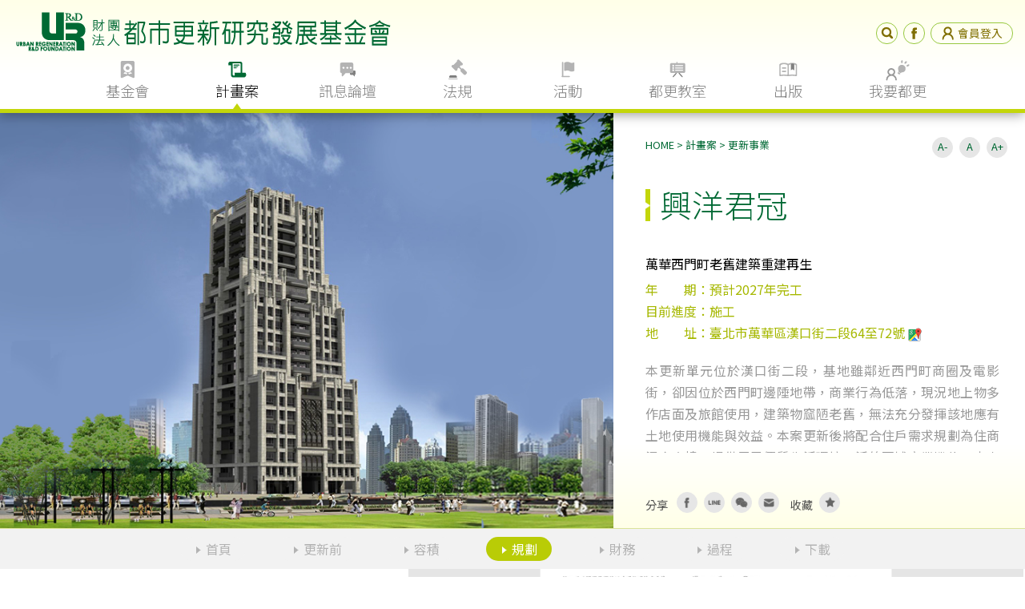

--- FILE ---
content_type: text/html; charset=UTF-8
request_url: https://www.ur.org.tw/plan/career_view/52/plan/
body_size: 8952
content:
<!DOCTYPE html>
<html lang="zh-Hant-TW" class="no-js">
    <head>
        <meta charset="UTF-8" />
        <base href="https://www.ur.org.tw/">
        <meta name="viewport" content="width=device-width, initial-scale=1.0">
        <title>興洋君冠 - 財團法人都市更新研究發展基金會</title>
<meta name="description" content="基金會於1998年1月23日配合行政院「都市更新方案」由國內八家聲譽卓著的企業共同捐助成立，提供社區都市更新專業規劃顧問服務!!" />
<meta name="keywords" content="都更,都市更新,權利變換,都市再生,公辦更新" />
<meta name="author" content="財團法人都市更新研究發展基金會" />
<meta property="fb:app_id" content="281080142345419" />
<meta property="og:site_name" content="財團法人都市更新研究發展基金會" />     
<meta property="og:locale" content="zh_TW" />   
<meta property="og:type" content="article" />
<meta property="og:title" content="萬華區漢口街更新案-財團法人都市更新研究發展基金會" />
<meta property="og:image" content="https://www.ur.org.tw/upload/plan/P09919-01.jpg" />
<meta property="og:description" content="本更新單元位於漢口街二段，基地雖鄰近西門町商圈及電影街，卻因位於西門町邊陲地帶，商業行為低落，現況地上物多作店面及旅館使用，建築物窳陋老舊，無法充分發揮該地應有土地使用機能與效益。本案更新後將配合住戶需求規劃為住商混合大樓，提供居民優質生活環境，活絡區域商業機能，未來新大樓將成為西門町電影街最明顯的新地標，同時引進更多的商業效益。" />
<meta property="og:url" content="https://www.ur.org.tw/plan/career_view/52/plan" />


        <link rel="shortcut icon" href="../../../../img/icon.ico">
        <link rel="stylesheet" type="text/css" href="../../../../css/mobile reset.css" />
        <link rel="stylesheet" type="text/css" href="../../../../css/web_style_basic.css" />
        <link rel="stylesheet" href="js/sweetalert/sweetalert.css" >
        <!--mobile-->
        <link rel="stylesheet" type="text/css" media="screen and (min-width: 100px) and (max-width: 870px)" href="../../../../css/mobile_menu.css" />
        <link rel="stylesheet" type="text/css" href="../../../../css/responsive_basic.css"> 
        <!--all stylesheet-->
        <link rel="stylesheet" type="text/css" href="../../../../css/web_style.css">
        <link rel="stylesheet" type="text/css" href="../../../../css/responsive.css">  
        <link rel="stylesheet" type="text/css" href="css/loading.css" />      
        <!--nav-->
        <link rel="stylesheet" type="text/css" href="../../../../css/nav.css">        
        <script src="../../../../js/jquery-1.11.3.min.js"></script>
        <script src="../../../../js/jquery-ui.min.js"></script>
        <!--issue  
        <script src="http://code.jquery.com/ui/1.10.0/jquery-ui.js"></script> -->
        <script src="../../../../js/modernizr.custom.js"></script>
        
        <script src="js/sweetalert/sweetalert.min.js"></script> 

        <!-- mobile -->
        <script src="../../../../js/main.js"></script> 
        <!-- nav -->
        <script src="../../../../js/cbpHorizontalSlideOutMenu_custom.js"></script> 
        <script type="text/javascript">

            function lockBodyForFancybox() {
                $("body").css({'overflow-y':'hidden'});
            }   
            function unlockBodyForFancybox(myBodyTopPos) {               
                $("body").css({'overflow-y':'visible'});
            }
            $(document).ready(function() {
                        //nav
                        var menu = new cbpHorizontalSlideOutMenu( document.getElementById( 'cbp-hsmenu-wrapper' ) );

                        //goTop
                        $(window).scroll(function(){
                            if ($(this).scrollTop() > 250) {
                                $('#goTop').fadeIn();
                                $('#body').removeClass('cd-main-content');
                            } else {
                                $('#goTop').fadeOut();
                                $('#body').addClass('cd-main-content');
                            }
                        });
                        //Click event to scroll to top
                        $('#goTop').click(function(){
                            $('html, body').animate({scrollTop : 0},800);
                            return false;
                        });


                        /*******  b-newcause.html  ********/
                        //close_mobile
                        if($(window).width()<870){
                            //alert('aaa');
                            $(".sub_items:not(:eq(0))").addClass("close");
                            $(".close .close-none").css('display','none');
                            $("#language").css('display','none');

                        }else{
                            $(".sub_items").removeClass("close");
                            $(".close-none").css('display','inline-block');
                            $("#language").css('display','block');

                        
                        };

                        $(window).resize(function(){
                            if($(window).width()<870){

                                $(".sub_items:not(:eq(0))").addClass("close");
                                $(".close .close-none").css('display','none');
                                $("#language").css('display','none');

                            }else{

                                $(".close-none-block").css('display','block');
                                $(".sub_items").removeClass("close");
                                $("#language").css('display','block');

                            };
                        });
                         
                        //close_mobile
                         $('.sub_title_btn').on('click',function(event){
                            event.preventDefault();
                            $(this).parent('div').parent('.sub_items').toggleClass('close');
                            $(this).parent('div').parent('.sub_items').children('.close-none').slideToggle(100);
                            $(this).parent('div').parent('.sub_items').children('.oneBox-text').children('.close-none').slideToggle(100);
                            console.log(12);


                            $(this).parent('div').parent('.sub_items-block').toggleClass('close');
                            $(this).parent('div').parent('.sub_items-block').children('.close-none-block').slideToggle(100);
                            $(this).parent('div').parent('.sub_items-block').children('.oneBox-text').children('.close-none-block').slideToggle(100);
                            console.log(12);

                                //lotte 1006
                                //since some owl-carousel is hidden and display wrong, we need to reload owl-carousel again when it's showed

                                // var $owl = $('.owl-carousel');
                                var $owl = $(this).parent('div').parent('.sub_items').children('.oneBox').children('.owl-carousel');
                                $owl.trigger('destroy.owl.carousel');
                                // After destory, the markup is still not the same with the initial.
                                // The differences are:
                                //   1. The initial content was wrapped by a 'div.owl-stage-outer';
                                //   2. The '.owl-carousel' itself has an '.owl-loaded' class attached;
                                //   We have to remove that before the new initialization.
                                $owl.html($owl.find('.owl-stage-outer').html()).removeClass('owl-loaded');
                                //slider RWD onlyOnePhoto
                                $('.owl-carousel').owlCarousel({
                                    loop: true,
                                    margin: 10,
                                    nav: true,

                                    responsive: {
                                        0: {
                                            items: 1
                                        },
                                        600: {
                                            items: 1
                                        },
                                        1000: {
                                            items: 1
                                        }
                                    }
                                })
                                //slider controler noWords
                                $(".owl-next,.owl-prev").text("")                   
                         });



                        //----------訊息彈出----------
                        /*$(".rd_message_bg").hide(0, function(){
                            height = $(this).outerHeight();
                            height = '-' + ( height / 2 );

                            $(this).css({
                                'top' : '50%',
                                'margin-top' : height + 'px'
                            });
                        }).fadeIn(800).delay(700).fadeOut(700);
                        $(".rd_message_bg").on('click', function(){
                            $(this).stop().hide();
                        });*/
                        //------------------------------
                        $("#wordSize > a").click(function(e){
                            $now_index = $(this).index();  //chartFootnoteBox
                            if($now_index==0){
                                $(".textarea *,.main-flexcroll,.page1024-content *,.chartContent *,.sub-flexcroll *,.close-none-block *").css('font-size','10px');
                            }else if($now_index==2){
                             
                               $(".textarea *,.main-flexcroll,.organization,.page1024-content *,.chartContent *,.sub-flexcroll *,.close-none-block *").css('font-size','20px');

                            }else{
                               $(".textarea *,.main-flexcroll,.page1024-content *,.chartContent *,.sub-flexcroll *,.close-none-block *").css('font-size',''); 
                            }
                            
                            e.preventDefault();
                            e.stopPropagation();
                           
                        });

                        //-----------------------------
                        $("body").click(function(e){
                             //alert(e.target.nodeName ); 
                        //  if ($(e.target).hasClass('icon-news')) {
                            if ($(e.target).is('.icon-news,.icon-project,.icon-about,.icon-law,.icon-classroom,.icon-book,.icon-events,.cbp-regularsize')) {
                                    //剩下找到 各個li事件!
                            }else{
                                $(".cbp-hsmenubg").css('height','0px');
                                $(".cbp-hsmenu > li").attr('data-open','').removeClass("cbp-hsitem-open"); //all close
                                      
                            }
                          

                        }) 

                        function alert_message(message){
                            swal({
                                title: message,
                                timer: 1000,
                                showConfirmButton: false,
                                animation : false,
                            });
                        };
                        function alert_preview(message){
                            swal({
                                title: message,
                                showConfirmButton: false,
                                animation : false,
                            });
                        };
                                    });

        </script>

        <!-- Google tag (gtag.js) -->
        <script async src="https://www.googletagmanager.com/gtag/js?id=G-0ZZXT2KYWG"></script>
        <script>
            window.dataLayer = window.dataLayer || [];
            function gtag(){dataLayer.push(arguments);}
            gtag('js', new Date());

            gtag('config', 'G-0ZZXT2KYWG');
        </script>
        
       <style type="text/css">
            .rd_message_bg{
                width:100%;
                position:absolute;
                z-index:99996;
            }
            .rd_message {      
                width:400px;
                position: fixed;
                right: 0;
                left: 0;
                margin-right: auto;
                margin-left: auto;
                margin: 0 auto;
                padding:10px 10px 10px;
                z-index:99999;
                
                background-color:rgba(95, 94, 94, 0.64);
                font-size:16px;
                text-align:center;
                color: #fff;
                border-radius: 30px;

            }
            .text-danger >p{
                color: red;
            }

        </style>
    </head>


    <div class="load_bg">
        <div class=" spinner keep_load" >
              <div class="bounce1"></div>
              <div class="bounce2"></div>
              <div class="bounce3"></div>
        </div>
    </div>
    
    <body>

        <!--header-->
                        <header id="header">
            <div class="headerTop">     
                <!--mobile-->
                <a class="mobileMenu" id="cd-menu-trigger" href="#0"><span class="cd-menu-icon"></span></a>
                <!--end of mobile-->
                <a href="https://www.ur.org.tw/"><img id="logoHeader" src="../../../../img/menu/logo_header.png" alt="財團法人都市更新研究發展基金會"></a>
                <div class="toolBar">
                    <a id="search" class="normal webMenu">
                        <input type="image" src="../../../../img/icon/search.png" onclick="location.href='/home/search?type=plan'" />
                        <input type="text" name="search">
                    </a>
                    <a id="facebook" href="https://www.facebook.com/ur.org.tw/?hc_ref=SEARCH" target="_blank"><img src="img/icon/facebook.png" alt="facebook"></a>
                        
                        <a class="webMenu" id="member" href="/member?lang=tw" ><img src="img/icon/member.png" alt="會員登入">會員登入</a>
                                    </div>

                            </div>

            <!--main NAV-->
            <nav class="cbp-hsmenu-wrapper webMenu" id="cbp-hsmenu-wrapper">
                <div class="regularSizeNav">
                    <ul class="cbp-hsmenu">
                        <li>
                            <a class="icon-about " href="#">基金會</a>
                            <ul class="cbp-hssubmenu">
                                <div class="cbp-regularsize">       
                                    <li><a href="foundation/about"><span>我們是誰</span></a></li>
                                    <li><a href="foundation/belief"><span>信念</span></a></li>
                                    <li><a href="foundation/chairman/last"><span>董事長</span></a></li>
                                    <li><a href="foundation/chairman/first"><span>創會董事長</span></a></li>
                                    <li><a href="foundation/board"><span>董事會</span></a></li>
                                    <li><a href="foundation/organization"><span>組織</span></a></li>
                                    <li><a href="foundation/history"><span>歷史</span></a></li>
                                    <li><a href="foundation/service"><span>服務項目</span></a></li>
                                    <li><a href="foundation/career"><span>徵才</span></a></li>
                                    <li><a href="foundation/contact"><span>聯絡我們</span></a></li>
                                    <li><a href="foundation/download"><span>資訊公開</span></a></li>       
                                </div>
                            </ul>
                        </li>
                        <li>
                            <a class="icon-project selected"  href="#">計畫案</a>
                            <ul class="cbp-hssubmenu">
                                <div class="cbp-regularsize">
                                    <li><a href="plan/career"><span>更新事業</span></a></li>   
                                    <li><a href="plan/category/government"><span>政府計畫</span></a></li>         
                                    <li><a href="plan/category/investment"><span>公辦更新</span></a></li>
                                    <li><a href="plan/category/research"><span>法制研究 </span></a></li> 
                                    <li><a href="plan/category/other"><span>其他計畫</span></a></li>    
                                    <li><a href="plan/result"><span>成果統計</span></a></li>         
                                </div>
                            </ul>
                        </li>
                        <li>
                            <a class="icon-news "  href="#">訊息論壇</a>
                            <ul class="cbp-hssubmenu">
                                <div class="cbp-regularsize">
                                    <li><a href="mynews/news_list/1"><span>媒體報導</span></a></li>
                                    <li><a href="mynews/news_list/2"><span>政府消息</span></a></li>
                                    <li><a href="mynews/news_list/3"><span>本會動態</span></a></li>
                                    <li><a href="mynews/news_list/4"><span>更新論壇</span></a></li>
                                    <li><a href="mynews/news_list/5"><span>工作報導</span></a></li>
                                    <li><a href="mynews/news_list/6"><span>國際交流</span></a></li>
                                    <li><a href="mynews/news_list/7"><span>我們的看法</span></a></li>
                                </div>
                            </ul>
                        </li>
                        <li>
                            <a class="icon-law " href="#">法規</a>
                            <ul class="cbp-hssubmenu">
                                <div class="cbp-regularsize">
                                    <li><a href="rule/central"><span>中央法規</span></a></li>    
                                    <li><a href="rule/local/B10/01"><span>臺北市</span></a></li>      
                                    <li><a href="rule/local/B10/02"><span>新北市</span></a></li>   
                                    <li><a href="rule/local/B10/04"><span>桃園市</span></a></li> 
                                    <li><a href="rule/local/B10/08"><span>臺中市</span></a></li>    
                                    <li><a href="rule/local/B10/14"><span>臺南市</span></a></li>  
                                    <li><a href="rule/local/B10/15"><span>高雄市</span></a></li>   
                                    <li><a href="rule/local_list"><span>其他縣市</span></a></li>         
                                </div>
                            </ul>
                        </li>
                        <li>
                            <a class="icon-events " href="#">活動</a>
                            <ul class="cbp-hssubmenu">
                                <div class="cbp-regularsize">
                                    <li><a href="activity/billboard"><span>公佈欄</span></a></li>   
                                    <li><a href="activity/faq"><span>如何參與</span></a></li>            
                                    <li><a href="activity/record"><span>活動紀錄</span></a></li>    
                                </div>
                            </ul>
                        </li>
                        <li>
                            <a class="icon-classroom " href="#">都更教室</a>
                            <ul class="cbp-hssubmenu">
                                <div class="cbp-regularsize">
                                    <li><a href="classroom/intro"><span>認識更新</span></a></li>
                                    <li><a href="classroom/knowhow"><span>更新程序</span></a></li>    
                                    <li><a href="classroom/hot"><span>熱門主題</span></a></li>
                                    <li><a href="classroom/map"><span>都更地圖</span></a></li>
                                    <li><a href="classroom/other"><span>他山之石</span></a></li>   
                                            
                                </div>
                            </ul>
                        </li>
                        <li>
                            <a class="icon-book " href="#">出版</a>
                            <ul class="cbp-hssubmenu">
                                <div class="cbp-regularsize">
                                    <li><a href="publish/news"><span>簡訊</span></a></li>  
                                    <li><a href="publish/book"><span>書籍</span></a></li> 
                                </div>
                            </ul>
                        </li>
                        <li><a class="icon-request">我要都更</a></li>
                    </ul>
                </div>
            </nav>
        </header>    
        <!---->
             
        <!--container-->    
        <div id="body" class="cd-main-content"><!-- put your content here -->
                            <link rel="stylesheet" type="text/css" href="css/web_style_bf.css">
      <link rel="stylesheet" type="text/css" href="css/responsive_bf.css">    
      <!-- 掛載 header -->
      <link rel="stylesheet" type="text/css" href="css/fancybox.css" media="screen">
      <link rel="stylesheet" type="text/css" href="css/jquery.fancybox.css?v=2.1.5" media="screen">
      <link rel="stylesheet" type="text/css" href="css/owl.carousel.css">
      <script type="text/javascript" src="js/jquery.mousewheel-3.0.6.pack.js"></script>
      <script type="text/javascript" src="js/jquery.fancybox.js?v=2.1.5"></script>
      <script type="text/javascript" src="js/owl.carousel.min.js"></script>
      <script type="text/javascript" src="js/b_sliders.js"></script>    
      <div class="mainPic">
      <a href="javascript:void(0)" target="_blank">
        <div class="oneBox onlyOne" >
                            
                <img src="upload/plan/P09919-01.jpg">  
                    </div>
      </a>  
        <div class="oneBox-text">
          <div id="breadCrumbs">
            <a href="https://www.ur.org.tw/">HOME</a> >
            <span>計畫案</span> >
            <a href="plan/career">更新事業</a>
          </div>
          <div id="wordSize">
            <a href="#">A-</a>
            <a href="#">A</a>
            <a href="#">A+</a>
          </div>

          <h1>興洋君冠</h1>
          <div class="textArea flexcroll">
            <div class="main-flexcroll">
              <p class="black">萬華西門町老舊建築重建再生</p>
              <ul class="lightgreen">
                <li>年　　期：預計2027年完工</li>
                <li>目前進度：施工</li>
                <li>地　　址：臺北市萬華區漢口街二段64至72號<a href="https://www.google.com.tw/maps/place/25.046025, 121.504876/" target="_blank"><img style="vertical-align: sub;margin-left:3px;" src="img/icon/location.png"></a></li>
              </ul>
              <p class="gray"><p>本更新單元位於漢口街二段，基地雖鄰近西門町商圈及電影街，卻因位於西門町邊陲地帶，商業行為低落，現況地上物多作店面及旅館使用，建築物窳陋老舊，無法充分發揮該地應有土地使用機能與效益。本案更新後將配合住戶需求規劃為住商混合大樓，提供居民優質生活環境，活絡區域商業機能，未來新大樓將成為西門町電影街最明顯的新地標，同時引進更多的商業效益。</p></p>
            </div>
          </div>

          <div class="shareLinks">
              
				<div>
                    <span>分享</span>

                    <!--facebook-->
                    <script>
                        function fbs_click() {
                            u="https://www.ur.org.tw/plan/career_view/52";
                            var iWidth='600';  //視窗的寬度;
                            var iHeight = '400'; //視窗的高度;
                            var iTop  = (window.screen.availHeight-100-iHeight)/2;  //視窗的垂直位置;
                            var iLeft = (window.screen.availWidth-10-iWidth)/2;   //視窗的水平位置;
                            t=document.title;
                            window.open('http://www.facebook.com/sharer.php?u='+encodeURIComponent(u)+'&t='+encodeURIComponent(t),'sharer','toolbar=0,status=0,width='+iWidth+',height='+iHeight+',top='+iTop+',left='+iLeft+'');
                            return false;
                        }


                    </script>

                    <!--wechat-->
                    <script src="js/wechat/qrcode.min.js"></script>
                    <script src="js/wechat/jquery.share.js"></script>
                    <link rel="stylesheet" href="js/wechat/jquery.share.css">

                    <script type="text/javascript">
                        $(function(){
                                $(".wechat").click(function(){
                                      $.shareAPI('weixin', {
                                            shareConfig: {
                                                url: 'https://www.ur.org.tw/plan/career_view/52',
                                            },
                                            buttons: {
                                                'weixin': {
                                                    text: '微信', 
                                                    className: 'weixin', 
                                                    url: 'https://www.ur.org.tw/plan/career_view/52'
                                                },
                                            }
                                        });
                                })



                        })
                    </script>
                    <div id="shrae-newList" style="margin:0 auto;text-align:center;"></div>
                    <div id="ckepop" style="display:none">
                        <a class="jiathis_button_weixin"></a> 
                    </div> <!-- JiaThis Button END -->

                    <a onclick="return fbs_click()" target="_blank" ><img src="img/icon/share_facebook.png" alt="facebook" style="cursor: pointer;"  ></a>
                    <a href="http://line.naver.jp/R/msg/text/?https://www.ur.org.tw/plan/career_view/52"><img src="img/icon/share_line.png" alt="line"></a>
                    
                  
                    <a class="wechat"><img src="img/icon/share_wechat.png" style="cursor: pointer;"  alt="wechat"></a>
                    <a href="mailto:?subject=興洋君冠&body=https://www.ur.org.tw/plan/career_view/52"><img src="img/icon/share_email.png" style="cursor: pointer;" alt="email"></a>
                </div>
                <div>
                    <span>收藏</span>
                    <a   class="keep add_favarite" ><img src="img/icon/share_keep.png" style="cursor: pointer;"  alt="keep"  ></a>
                    
                    
                </div>

                <script>
                       
                    function flash_message(message){
                        $("#body").append("<div class='rd_message_bg'><div class='rd_message'>"+ message +"</div></div>");
                        $(".rd_message_bg").hide(0, function(){
                            height = $(this).outerHeight();
                            height = '-' + ( height / 2 );

                            $(this).css({
                                'top' : '50%',
                                'margin-top' : height + 'px'
                            });
                        }).fadeIn(800).delay(500).fadeOut(500);

                    }
                    function alert_message(message){
                        swal({
                            title: message,
                            html:true,
                            timer: 1000,
                            showConfirmButton: false
                        });
                    };
                   $(function(){
                    
                    $(".add_favarite").click( function(e) {
                                                    alert_message('請先登入。');
                        
                    });







                   })
 


                </script>          </div>
        </div>
      </div><!-- end of mainPic -->

      <div id="graySubMenu" class="sub-menu gray slide_btn ">
        <ul>
          <li class="a-next"><a class="" href="plan/career_view/52/index/#graySubMenu">首頁</a></li>
          <li class="a-next"><a class="" href="plan/career_view/52/before/#graySubMenu">更新前</a></li>
          <li class="a-next"><a class="" href="plan/career_view/52/volume/#graySubMenu">容積</a></li>
          <li class="a-next"><a class="selected" href="plan/career_view/52/plan/#graySubMenu">規劃</a></li>
          <li class="a-next"><a class="" href="plan/career_view/52/finance/#graySubMenu">財務</a></li>
          <li class="a-next"><a class="" href="plan/career_view/52/process/#graySubMenu">過程</a></li>
          <li class="a-next"><a class="" href="plan/career_view/52/download/#graySubMenu">下載</a></li>
        </ul>
      </div>
 
      
      <div class="slide_box"> 

        <div class="sub_items sub-pic">
          <div class="oneBox-text">
            <div class="sub_title_btn">
              <a href="#"><h3>各層平面</h3></a>
            </div>
            <div class="textArea flexcroll close-none">
              <div class="sub-flexcroll ">
                <h6>說明</h6> 
                <p>本案規劃地上22層，地下5層一幢一棟鋼骨鋼筋混凝土結構之建築物，另加強住戶之居住安全，採制震之結構設計提升耐震成效，並透過地質改良等特殊大地工程，以強化建築物主體之安全性。<br />
本案之造型風格採新現代簡化主義形式，使建物融合在環境之中，並以簡易的垂直線條語彙與少許新古典的裝飾細部，以展現建築物本身之深度美。<br />
本案利用都市尺度與退縮關係來創造天際線的變化，使建築物本身的新古典特質融合與周遭質樸環境之中，融合了當地書卷與人文的標的。<br />
建築材料以暖色系石材、磁磚、金屬及FRP造型飾版為主，線版收邊以暖色系抿石子搭配其他建材。<br />
屋頂部分以新現代簡化樣式造型，配合燈光照明，在西門町的夜空下增加天際線的雕塑感與藝術性。屋頂高低層次讓整體天際線變化更明顯，使都市量體變化層次更深一層，新現代簡化樣式的垂直性連續柱列讓都市環境的藝術感提升，使沿街的商業空間有所區隔，並展現出人文藝術涵養。</p>

              </div>
            </div>
          </div>

          <div class="oneBox close-none">
            <div class="owl-carousel">
                                          <div class="item">
                <h4>
                    <a href="upload/plan/P09919-08-04.jpg" title="地下一層平面配置圖" class="fancybox-buttons" data-fancybox-group="button_01">
                        <img src="upload/plan/P09919-08-04.jpg" alt="" />
                        <div class="textBar">
                          <p>地下一層平面配置圖</p>
                        </div>
                      </a>
                      
                </h4>
              </div>
                                                        <div class="item">
                <h4>
                    <a href="upload/plan/P09919-08-03.jpg" title="標準層平面配置圖" class="fancybox-buttons" data-fancybox-group="button_01">
                        <img src="upload/plan/P09919-08-03.jpg" alt="" />
                        <div class="textBar">
                          <p>標準層平面配置圖</p>
                        </div>
                      </a>
                      
                </h4>
              </div>
                                                        <div class="item">
                <h4>
                    <a href="upload/plan/P09919-08-02.jpg" title="一層平面配置圖" class="fancybox-buttons" data-fancybox-group="button_01">
                        <img src="upload/plan/P09919-08-02.jpg" alt="" />
                        <div class="textBar">
                          <p>一層平面配置圖</p>
                        </div>
                      </a>
                      
                </h4>
              </div>
                                                        <div class="item">
                <h4>
                    <a href="upload/plan/P09919-08-01.jpg" title="景觀平面配置圖" class="fancybox-buttons" data-fancybox-group="button_01">
                        <img src="upload/plan/P09919-08-01.jpg" alt="" />
                        <div class="textBar">
                          <p>景觀平面配置圖</p>
                        </div>
                      </a>
                      
                </h4>
              </div>
                                   
        
            </div>
          </div><!-- end of oneBox -->
        </div><!-- end of sub-pic -->

        <div class="sub_items sub-pic">
          <div class="oneBox-text">
            <div class="sub_title_btn">
              <a href="#"><h3>立剖面及透視</h3></a>
            </div>
            <div class="textArea flexcroll close-none">
              <div class="sub-flexcroll ">
                <h6>說明</h6> 
                <p>更新後擬興建地上二十二層層鋼骨鋼筋混凝土住商混合大樓。本案設計上考量配合舊有都市紋理尺度，分別於9F、15F、17F退縮量體，以減緩視覺壓迫感。<br />
建築物量體採新現代簡化主義風格，基座以簡單的幾何形式呈現，透過無圍牆式設置來增加漢口街的都市空間層次，另外輔以垂直性連續柱列設計，讓整體都市空間更具有視覺連續性，最後再以簡易的線條語彙搭配少許新古典的裝飾細部，以展現建築物本身之深度美。</p>

              </div>
            </div>
          </div>

          <div class="oneBox close-none">
            <div class="owl-carousel">
                                          <div class="item">
                <h4>
                  <a href="upload/plan/P09919-09-03.jpg" title="透視圖" class="fancybox-buttons" data-fancybox-group="button_02">
                      <img src="upload/plan/P09919-09-03.jpg" alt="" />
                      <div class="textBar">
                        <p>透視圖</p>
                      </div>
                    </a>
                </h4>
              </div>
                                                        <div class="item">
                <h4>
                  <a href="upload/plan/P09919-09-04.jpg" title="立面圖" class="fancybox-buttons" data-fancybox-group="button_02">
                      <img src="upload/plan/P09919-09-04.jpg" alt="" />
                      <div class="textBar">
                        <p>立面圖</p>
                      </div>
                    </a>
                </h4>
              </div>
                                                        <div class="item">
                <h4>
                  <a href="upload/plan/P09919-09-05.jpg" title="剖面圖" class="fancybox-buttons" data-fancybox-group="button_02">
                      <img src="upload/plan/P09919-09-05.jpg" alt="" />
                      <div class="textBar">
                        <p>剖面圖</p>
                      </div>
                    </a>
                </h4>
              </div>
                              
            </div>
          </div><!-- end of oneBox -->
        </div><!-- end of sub-pic -->
                    
      </div><!-- end of slide_box -->        </div>

        <footer>
            <footer id="footer">
				<div class="regularSize">
					<div class="right">
						<a href="home/sitemap">網站導覽</a>
						<a href="home/statement">個資聲明</a>
						<a href="foundation/contact">聯絡我們</a>
					</div>

					<div class="left">
						<!-- <img src="img/menu/logo_footer.png"> -->
						<div>
							<p>Copyright © 2016 財團法人都市更新研究發展基金會 All Rights Reserved.</p>
							<p>台北市中正區衡陽路51號8樓之1 Tel: +886-2-2381-8700  Fax: 02-2381-8701</p>
						</div>					
					</div>
				</div>
			</footer>
			
			<a id="goTop"></a>        </footer>
        <!---->

        <div class="mobile_menu ">
                    <nav id="cd-lateral-nav" class="mobileMenu"> <!-- mobileMenu -->
            <div>
                <ul class="cd-navigation">
                    <li class="mobileMenuTitle">
                                                <div class="toolBar">
                            <a id="search" href="/home/search?type=plan" class="normal">
                              <input type="image" src="img/icon/search.png"  />
                            </a>
                            
                                
                                <a id="member" href="/member?lang=tw">
                                    <img src="img/icon/member.png" alt="member">會員登入
                                </a>
                                                            
                            
                        </div>
                    </li>

                    <li class="item-has-children">
                        <a class="icon-about" href="#">基金會</a>
                        <ul class="sub-menu">       
                            <li><a href="foundation/about"><span>我們是誰</span></a></li>
                            <li><a href="foundation/belief"><span>信念</span></a></li>
                            <li><a href="foundation/chairman/last"><span>董事長</span></a></li>
                            <li><a href="foundation/chairman/first"><span>創會董事長</span></a></li>
                            <li><a href="foundation/board"><span>董事會</span></a></li>
                            <li><a href="foundation/organization"><span>組織</span></a></li>
                            <li><a href="foundation/history"><span>歷史</span></a></li>
                            <li><a href="foundation/service"><span>服務項目</span></a></li>
                            <li><a href="foundation/career"><span>徵才</span></a></li>
                            <li><a href="foundation/contact"><span>聯絡我們</span></a></li>
                            <li><a href="foundation/download"><span>資訊公開</span></a></li>            
                            <li><a><span> &nbsp;</span></a></li>                
                        </ul>
                    </li> <!-- item-has-children -->
                    <li class="item-has-children">
                        <a class="icon-project" href="#">計畫案</a>
                        <ul class="sub-menu">
                            <li><a href="plan/career"><span>更新事業</span></a></li>           
                            <li><a href="plan/category/government"><span>政府計畫</span></a></li>         
                            <li><a href="plan/category/investment"><span>公辦更新</span></a></li>         
                            <li><a href="plan/category/research"><span>法制研究 </span></a></li> 
                            <li><a href="plan/category/other"><span>其他計畫</span></a></li>           
                            <li><a href="plan/result"><span>成果統計</span></a></li>         
                        </ul>
                    </li> <!-- item-has-children -->
                    <li class="item-has-children">
                        <a class="icon-news" href="#">訊息論壇</a>
                        <ul class="sub-menu">
                            <li><a href="mynews/news_list/1"><span>媒體報導</span></a></li>
                            <li><a href="mynews/news_list/2"><span>政府消息</span></a></li>
                            <li><a href="mynews/news_list/3"><span>本會動態</span></a></li>
                            <li><a href="mynews/news_list/4"><span>更新論壇</span></a></li>
                            <li><a href="mynews/news_list/5"><span>工作報導</span></a></li>
                            <li><a href="mynews/news_list/6"><span>國際交流</span></a></li>
                            <li><a href="mynews/news_list/7"><span>我們的看法</span></a></li>
                            <li><a><span> &nbsp;</span></a></li>    
                            
                        </ul>
                    </li> <!-- item-has-children -->
                    <li class="item-has-children">
                        <a class="icon-law" href="#">法規</a>
                        <ul class="sub-menu">
                            <li><a href="rule/central"><span>中央法規</span></a></li>            
                            <li><a href="rule/local/B10/01"><span>臺北市</span></a></li>          
                            <li><a href="rule/local/B10/02"><span>新北市</span></a></li>           
                            <li><a href="rule/local/B10/04"><span>桃園市</span></a></li>         
                            <li><a href="rule/local/B10/08"><span>臺中市</span></a></li>            
                            <li><a href="rule/local/B10/14"><span>臺南市</span></a></li>          
                            <li><a href="rule/local/B10/15"><span>高雄市</span></a></li>           
                            <li><a href="rule/local_list"><span>其他縣市</span></a></li>         
                        </ul>
                    </li> <!-- item-has-children -->
                    <li class="item-has-children">
                        <a class="icon-events" href="#">活動</a>
                        <ul class="sub-menu">
                            <li><a href="activity/billboard"><span>公佈欄</span></a></li>           
                            <li><a href="activity/faq"><span>如何參與</span></a></li>    
                            <li><a href="activity/record"><span>活動紀錄</span></a></li>            
                            <li><a><span> &nbsp;</span></a></li>            
                        </ul>
                    </li> <!-- item-has-children -->
                    <li class="item-has-children">
                        <a class="icon-classroom" href="#">都更教室</a>
                        <ul class="sub-menu">
                            <li><a href="classroom/intro"><span>認識更新</span></a></li>         
                            <li><a href="classroom/knowhow"><span>更新程序</span></a></li>            
                            <li><a href="classroom/hot"><span>熱門主題</span></a></li>            
                            <li><a href="classroom/map"><span>都更地圖</span></a></li>        
                            <li><a href="classroom/other"><span>他山之石</span></a></li>   
                            <li><a><span> &nbsp;</span></a></li>        
                        </ul>
                    </li> <!-- item-has-children -->
                    <li class="item-has-children">
                        <a class="icon-book" href="#">出版</a>
                        <ul class="sub-menu">
                            <li><a href="publish/news"><span>簡訊</span></a></li>          
                            <li><a href="publish/book"><span>書籍</span></a></li>             
                        </ul>
                    </li> <!-- item-has-children -->
                    <li class="item-no-child"><a class="icon-request">我要都更</a></li>
                </ul> <!-- cd-navigation -->
            </div>
        </nav>    
        
        </div>
    </body>
</html>


--- FILE ---
content_type: text/css
request_url: https://www.ur.org.tw/css/web_style_basic.css
body_size: 2926
content:
@import url(https://fonts.googleapis.com/earlyaccess/notosanstc.css);

*{
	-webkit-box-sizing: border-box;
    -moz-box-sizing: border-box;
    box-sizing: border-box;
}

html{
	width: 100%; height: 100%;
}

html * {
  -webkit-font-smoothing: antialiased;
  -moz-osx-font-smoothing: grayscale;
}

body{
	height: 100%;
	-webkit-user-select:auto;
	background-color: #fff;
	color:#4d4d4d;
	margin:0;
	padding: 0;
	font:1em/1.5 "Noto Sans TC","Microsoft JhengHei",Arial,sans-serif;
	font-weight: normal;
	text-align: center;
}
.en_arial { text-align: normal; font:1em/1.5 Arial,"Noto Sans TC","Microsoft JhengHei",sans-serif; }

a:link{
	text-decoration: none;	
}

a{
	color: #0E61F0;
}
div{
	display: block;
	-webkit-box-sizing: border-box;
    -moz-box-sizing: border-box;
    box-sizing: border-box;
}

ul{
	list-style: none;
	margin: 0;
	padding: 0;
}

img{
	max-width: 100%;
}

input[type="button"], button, select {
	appearance: none;
    -webkit-appearance: none;
    -moz-appearance: none;
    -o-appearance: none;
    
    font-family: inherit;
}
select::-ms-expand { display: none; }
h1 {
	font-size: 2.5em;
	font-weight: 300;
	color: #006934;
	padding-left: 18px;
	position: relative;
	margin: 0;
	text-align: left;
	position: relative;
	line-height: 40px;
}
/* 20170306 - make a_organization english header size smaller - start */
h1 span.h1_english{
	font-size: 28px;
	line-height: 28px;
}
/* 20170306 - make a_organization english header size smaller - end */
h1:before {
	content: " ";
	position: absolute;
	left: 0;
	top: 1px;
	width: 6px;
	height: 100%;
	background: url('../img/btn/triangle.png') no-repeat center center;
	background-size: 6px 9px;
	background-color: #c3d60b;
	-webkit-box-sizing: border-box;
    -moz-box-sizing: border-box;
    box-sizing: border-box;
}
h1, h1:before { vertical-align: top; }

h2{ 
	font:1.2em "Noto Sans TC","Microsoft JhengHei",Arial,sans-serif;
	color: #006934;
	margin: 0;
	line-height: 1.3em;
}

h3{
	display: inline-block;
	font-size: 1.5em;
	font-weight: 400;
	color: #333333;
	margin: 0;
	padding-left: 47px;
	position: relative;
	margin-bottom: 20px;
}
h3:before {
	content: " ";
	position: absolute;
	left: 0;
	top: -1px;
	width: 38px;
	height: 38px;
	background: url('../img/btn/gotop.png') no-repeat center center;
	background-size: 38px 38px;
	-ms-transform: rotate(180deg); /* IE 9 */
    -webkit-transform: rotate(180deg); /* Chrome, Safari, Opera */
    transform: rotate(180deg);
	transition: all .2s ease-in-out;
	-webkit-transition: all .2s ease-in-out;
    -moz-transition: all .2s ease-in-out;   
    -o-transition: all .2s ease-in-out;
}
.close h3:before {
	-ms-transform: rotate(90deg); /* IE 9 */
    -webkit-transform: rotate(90deg); /* Chrome, Safari, Opera */
    transform: rotate(90deg);
}

h4{ margin: 0; }
h4.contentTitle { margin: 15px 0; font-weight: 600; }

h5{
	font-size: 1.23em;
	color: #333333;
	font-weight: 400; 
	margin:  0;
	padding-left: 31px;
	margin-bottom: 16px;
	position: relative;
	text-align: left;
}
h5:before {
	content: " ";
    position: absolute;
    left: 12px;
    top: 10px;
    width: 0;
    height: 0;
    border-style: solid;
    border-width: 6.5px 0 6.5px 9px;
    border-color: transparent transparent transparent #bccf0b;
}


h6 {
	font-size: 1.23em; margin: 0;
}

p { 
	font-size: 1em;
	color: #999;
	margin: 5px 0;
	text-align: justify;
	text-justify:distribute;
}

/*******
WHOLE
********/
.none{
	display: none;
}

.open {
	display: block;
}

.regularSize {
	position: relative;
	width: 100%;
	max-width: 1044px;
	margin: 0 auto;
	padding: 0 20px;
}

.clear { clear: both; }

#body { position: relative; }
#goTop { 
    position: fixed;
    display: none;
    cursor: pointer;
    right: 35px;
    bottom: 30px;
    width: 38px;
    height: 38px;
    background: url('../img/btn/gotop.png') no-repeat center center;
    background-size: 38px 38px;
    z-index: 100;
	transition: all .2s ease-in-out;
	-webkit-transition: all .2s ease-in-out;
    -moz-transition: all .2s ease-in-out;   
    -o-transition: all .2s ease-in-out;
}
#goTop:hover { 
	background: url('../img/btn/gotop_hover.png') no-repeat center center;	
}
.sub_title_btn a:hover h3:before{ 
	background: url('../img/btn/gotop_hover.png') no-repeat center center;	
	-ms-transform: rotate(90deg); /* IE 9 */
    -webkit-transform: rotate(90deg); /* Chrome, Safari, Opera */
    transform: rotate(90deg);
}
.close .sub_title_btn a:hover h3:before{ 
	background: url('../img/btn/gotop_hover.png') no-repeat center center;	
	-ms-transform: rotate(180deg); /* IE 9 */
    -webkit-transform: rotate(180deg); /* Chrome, Safari, Opera */
    transform: rotate(180deg);
}

.margin-top-web { margin-top: 30px; }
.margin-bottom-web { margin-bottom: 50px; }


/*header*/
#header {
	position: relative;
	display: block;
	/*height: 133px;*/
	border-bottom: 5px solid #C3D60B;
	box-shadow: rgba(0,0,0,0.4) -1px 2px 14px;
	z-index: 3;
	/* Permalink - use to edit and share this gradient: http://colorzilla.com/gradient-editor/#ffffe8+0,ffffff+67 */
background: #ffffe8; /* Old browsers */
background: -moz-linear-gradient(top,  #ffffe8 0%, #ffffff 67%); /* FF3.6-15 */
background: -webkit-linear-gradient(top,  #ffffe8 0%,#ffffff 67%); /* Chrome10-25,Safari5.1-6 */
background: linear-gradient(to bottom,  #ffffe8 0%,#ffffff 67%); /* W3C, IE10+, FF16+, Chrome26+, Opera12+, Safari7+ */
filter: progid:DXImageTransform.Microsoft.gradient( startColorstr='#ffffe8', endColorstr='#ffffff',GradientType=0 ); /* IE6-9 */
}
.headerTop {
	width: 100%;
	height: 64px;
	display: block;
	text-align: right;
	position: relative;
}
#logoHeader { 
	float: left; 
	margin: 15px 0 0 20px; 
	transition: all .2s ease-in-out;
	-webkit-transition: all .2s ease-in-out;
    -moz-transition: all .2s ease-in-out;   
    -o-transition: all .2s ease-in-out;
}
.toolBar, .language { float: right; margin: 28px 15px 0 0; }
.language { display: none; }
.a_Menu .language { display: inline-block; }
.language a { margin-left: 10px; color: #7f6e00; font-size: 0.89rem; }
.language a:hover, .language a.selected { color: #006934; }
.toolBar a { 
	display: inline-block; 
	position: relative;
	color: #7F6E00;
	line-height: 25px;
	font-size: 0.87rem;
	vertical-align: top;
	text-align: left;
	height: 27px; 
	border-radius: 14px;
	border: 1px solid #98C940;  
	margin-left: 3px;
	transition: all .2s ease-in-out;
	-webkit-transition: all .2s ease-in-out;
    -moz-transition: all .2s ease-in-out;   
    -o-transition: all .2s ease-in-out;
}
.toolBar > a:hover { background-color: #98C940; }
.toolBar > a img { position: absolute; top: 4px; left: 4px; }
#search, #facebook { width: 27px; }
#search.selected { width: 103px; }
#search.selected input[type="text"] { display: inline; }
#search.selected input[type="image"] { margin: 4px 0 0 10px; }
#search input { display: inline; }
#search input[type="image"] { margin: 4px; }
#search input[type="text"] { 
	display: none;
	color: #7f6e00;
	border: none; 
	background-color: rgba(0,0,0,0); 
	width: 63px;
    vertical-align: top;
    line-height: 23px;
    font-size: 0.88rem;
}
#member { width: 103px; }
.toolBar #member { padding-left: 33px; }
.toolBar #member img { left: 12px; }

#footer {
	border-top: rgba(0,105,52,0.3) 1px solid;
	box-shadow: rgba(0,0,0,0.15) 0px -1px 5px;
	padding: 15px;
	overflow: hidden;
	width: 100%;
}
#footer .left { 
	float: left; 
	text-align: left;
	font-size: 12px; 
}
#footer .left img , #footer .left > div { display: inline-block; }
#footer .left img { 
	width: 53px;
	transition: all .2s ease-in-out;
	-webkit-transition: all .2s ease-in-out;
    -moz-transition: all .2s ease-in-out;   
    -o-transition: all .2s ease-in-out;
}
#footer .left > div { margin-left: 5px; }
#footer .left p { margin: 0; color: #666; }
#footer .right { float: right; }
#footer .right a {
	color: #4D4D4D;
	font-size: 12px;
	padding-bottom: 3px;
	border-bottom: 1px solid #C3D60B;
	margin-left: 15px;
}
#footer .right a:hover { border-bottom: 1px solid #A6B800; }



/*******
Index.html
********/
.linksBg { background-color: #F2F2F2; padding: 35px; }
.links { 
	max-width: 1024px; 
	margin: 0 auto; 
}

/*boxes*/
.threeBox {
    display: inline-block;
    float: left;
    width: 33.3333%;
    position: relative;
    border-left: 1px solid #fff;
}
.threeBox.onlyOne { margin-bottom: -1%; }
.threeBox.onlyOne .owl-controls { display: none; }
.threeBox.onlyOne .owl-stage-outer { pointer-events: none; }
.threeBox .owl-stage-outer { border-top: 1px solid #fff; }
.threeBox:nth-child(3n+1) { border-left: none; margin-bottom: -1px;}
.threeBox .boxTitle {
	position: absolute;
	color: #fff;
	font-size: 1.05em;
	padding: 6px 0;
	width: 140px;
	border-radius: 18px;
	box-shadow: rgba(0,0,0,.9) 0px 0px 10px;
/* 20170306 - fix z-index order - start */	
	z-index: 2;
/* 20170306 - fix z-index order - end */	
	pointer-events: auto;
    right: 5%; 
    top: 8%;
    font-weight: 500;	
}
.threeBox .boxTitle-news { background-color: #5DC700; }
.threeBox .boxTitle-project { background-color: #32C1ED; }
.threeBox .boxTitle-events { background-color: #FF9021; }
.threeBox .boxTitle-law { background-color: #E3C700; }
.threeBox .boxTitle-news:hover { background-color: #00bf5a; }
.threeBox .boxTitle-project:hover { background-color: #219bd1; }
.threeBox .boxTitle-events:hover { background-color: #e87a0b; }
.threeBox .boxTitle-law:hover { background-color: #edd000; }
.textBar {
	background-color: rgba(0,0,0,0.5);
	width: 100%;
	font-size: 1em;
	position: absolute;
	bottom: 0;
	left: 0;
	transition: all .2s ease-in-out;
	-webkit-transition: all .2s ease-in-out;
    -moz-transition: all .2s ease-in-out;   
    -o-transition: all .2s ease-in-out;
}
.threeBox .item h4 > a:hover .textBar { background-color: rgba(0,0,0,.8); }
.textBar p { 
	display: block;
	color: #fff; 
	white-space: nowrap;
    text-overflow: ellipsis;
    overflow: hidden;
    width: 80%;
    margin: 3% auto 5%;
    text-align: left;
    font-size: 1.3em;
}
.textBar span { font-size: 0.8em; }

.index_play { position: relative; display: block; }
.index_play::after {
	content: '';
	display: inline-block;
	background-image: url('../img/index/play.png');
	background-size: 100%;
	position: absolute;
	left: 0;
	top: 0;
	width: 100%;
	height: 100%;
	opacity: 0.8;
	z-index: 10;
}
.geDiagramContainer p {
    color: inherit;
    text-align: inherit;
    font-weight: normal;
 text-justify: initial;
 text-align: inherit;
}
.geDiagramContainer ul li { 
list-style-type: disc;  
font-size: 15px;
margin-left:40px;
}


--- FILE ---
content_type: text/css
request_url: https://www.ur.org.tw/css/responsive_basic.css
body_size: 1713
content:
@media screen and (max-width: 1200px) {
	.textBar p {
	        margin: 3% auto 8%;

	}
}
	
@media screen and (min-width: 871px) {
    .mobileMenu { display: none; }
}

@media screen and (max-width: 870px) {
    /*******
	mobile
	********/
	.mobileMenuTitle { 
		position: relative;
		display: block;
		overflow: hidden;
/* Permalink - use to edit and share this gradient: http://colorzilla.com/gradient-editor/#ffffe8+0,ffffff+67 */
background: #ffffe8; /* Old browsers */
background: -moz-linear-gradient(top,  #ffffe8 0%, #ffffff 67%); /* FF3.6-15 */
background: -webkit-linear-gradient(top,  #ffffe8 0%,#ffffff 67%); /* Chrome10-25,Safari5.1-6 */
background: linear-gradient(to bottom,  #ffffe8 0%,#ffffff 67%); /* W3C, IE10+, FF16+, Chrome26+, Opera12+, Safari7+ */
filter: progid:DXImageTransform.Microsoft.gradient( startColorstr='#ffffe8', endColorstr='#ffffff',GradientType=0 ); /* IE6-9 */
	}
	.mobileMenuTitle .toolBar, .mobileMenuTitle .language { float: none; }
	.mobileMenuTitle .language { margin: 6px 0 -8px; }
	#cd-lateral-nav .mobileMenuTitle .language a { 
		display: inline-block;
		color: #666; 
		margin: 0 20px; 
		background-color: rgba(0,0,0,0); 
	}
	#cd-lateral-nav .mobileMenuTitle .language a:hover,
	#cd-lateral-nav .mobileMenuTitle .language a.selected { color: #006934; }

	.mobileMenuTitle .toolBar { margin: 15px 0; }
	.mobileMenuTitle .toolBar > a img,
	.mobileMenuTitle .toolBar #search.selected img, 
	.mobileMenuTitle .toolBar #member { letter-spacing: 13px; padding-left: 66px; }
	.mobileMenuTitle .toolBar #member img,
	.mobileMenuTitle .toolBar #search img { left: -32px; }
	.mobileMenuTitle .toolBar #search.normal input[type="image"] { display: inline; margin: 4px 0 0 33px; }
	.mobileMenuTitle .toolBar #search.normal input[type="text"] {
		display: inline;
	    margin-left: 12px;
	    width: 100px;
	    line-height: 22px;
	    border: none;
	    background-color: rgba(0,0,0,0);
	    color: #7f6e00;
	    vertical-align: top;
	    font-size: 0.87rem;
	    font-weight: bold;
	}
	#cd-lateral-nav .mobileMenuTitle .toolBar > a { 
		color: #7f6e00; 
		display: block; 
		margin: 8px auto;
		width: 200px;
	}
	#cd-lateral-nav .mobileMenuTitle .toolBar > a:hover,
	#cd-lateral-nav .mobileMenuTitle .toolBar > a.selected { background-color: #98C940; }
	

    /*******
	nav
	********/
	.webMenu { display: none; }
	.headerTop .toolBar a.webMenu { display: none; }

	#header { border-bottom: none; }
	.headerTop { height: 51px; }
	#logoHeader { 
		height: 31px;
	    float: none;
	    margin: 0 auto;
	    position: absolute;
	    top: 9px;
	    left: 50%;
	    margin-left: -148px;
	}
	.headerTop .toolBar { margin: 12px 6px; }

	/******* footer ********/
	#footer .left, #footer .right { 
		float: none; 
		margin: 0 auto;  
		font-weight: normal;
	}
	#footer .right { margin-bottom: 15px; }
	#footer .left { text-align: center; }
	#footer .left img, #footer .left div { vertical-align: middle; }
	#footer .left img { width: 91px; }
	#footer .left div { text-align: center; width: 76%; max-width: 393px; }
	#footer .regularSize { padding: 0; }

	/******* index ********/
	.threeBox { width: 50%; }
	.threeBox:nth-child(3n+1) { border-left: 1px solid #fff; }
	.threeBox:nth-child(2n+1) { border-left: none; }
	.threeBox:nth-child(2n+2) { border-bottom: rgba(0,0,0,.5) 1px solid; }
	.threeBox .boxTitle { 

	    font-weight: 500;
	}
	.textBar p { 
		 
		margin: 3% auto 8%; 
	}
.threeBox:nth-child(3n+1) {
     margin-bottom: 0px; 
}
.threeBox.onlyOne {
     margin-bottom: 0%; 
}

}

@media screen and (max-width: 480px) {
    /*如果使用者之裝置寬度 <= 480px，將會再載入這裡的 CSS。 */
    /*******
	nav
	********/
	#logoHeader { 
		height: 26px;
	    top: 12px;
	    margin-left: -124px;
	}

    /******* footer ********/
	#footer .left div { text-align: left; width: 63%; }

	/******* index ********/
	.threeBox .boxTitle { 
		font-size: 0.87em;
	    padding: 2px;
	    width: 84px;
	}
	.textBar p {
	    margin: 4% auto 10%;
	    font-size: 0.9rem;
	}
	.threeBox .owl-nav>*, .links .owl-nav>* { width: 18px; margin: 0 10px; }
	.owl-dots {
		bottom:-3px;
	}
	/*手機上不做hover效果 1003 lotte*/
	/*open 時向下*/
	.sub_title_btn a:hover h3:before{ 
		background: url('../img/btn/gotop.png') no-repeat center center;	
		-ms-transform: rotate(180deg); 
		/* IE 9 */
	    -webkit-transform: rotate(180deg);
	     /* Chrome, Safari, Opera */
	    transform: rotate(180deg);
	}
	/*close時向右*/
	.close .sub_title_btn a:hover h3:before{ 
		background: url('../img/btn/gotop.png') no-repeat center center;	
		-ms-transform: rotate(90deg); 
		/* IE 9 */
	    -webkit-transform: rotate(90deg);
	     /* Chrome, Safari, Opera */
	    transform: rotate(90deg);
	}

}

@media screen and (max-width: 320px) {
    /*如果使用者之裝置寬度 <= 320px，將會再載入這裡的 CSS。 */

    

}

--- FILE ---
content_type: text/css
request_url: https://www.ur.org.tw/css/responsive.css
body_size: 1819
content:

@media screen and (min-width: 1025px) {
    /*如果使用者之視窗寬度 >= 701px，將會再載入這裡的 CSS。    */
    
}
@media screen and (max-width: 1200px) {
    .flexcroll div.main-flexcroll {  padding-bottom: 50%; }
    .flexcroll div.sub-flexcroll {  padding-bottom: 89%; } 
    .a_popupPeople .flexcroll div.main-flexcroll {  padding-bottom: 60%; }
    .a_popupPeople .flexcroll div.main-flexcroll-height {  padding-bottom: 82% !important; }
    .a_popupPeople .flexcroll div.sub-flexcroll {  padding-bottom: 89%; }  
}
@media screen and (max-width: 1024px) {
    
    .oneBox-text .shareLinks { bottom: 1%; }
    .flexcroll div.main-flexcroll {  padding-bottom: 40%; }

    .flexcroll div.sub-flexcroll { padding-bottom: 89%; }
    .a_popupPeople .flexcroll div.main-flexcroll {  padding-bottom: 60%; }
    .a_popupPeople .flexcroll div.main-flexcroll-height {  padding-bottom: 80% !important; }
    .a_popupPeople .flexcroll div.sub-flexcroll {  padding-bottom: 89%; }      
    .sub-menu ul li a { margin: 10px 11px; }

    /*******  d_central.html  ********/
    .page1024-content .left { width: 79%; }
    .timeLine-slider .owl-carousel .owl-controls { width: 89%; margin-left: 5.5%; }


}
@media screen and (max-width: 995px) {
    .flexcroll div.main-flexcroll {  padding-bottom: 30%; }
    .oneBox-text-width {
        width: 35%;
    }
}
@media screen and (max-width: 870px) {
    /*如果使用者之視窗寬度 <= 640px，將會再載入這裡的 CSS。    */
    /*******
	mobile
	********/
.item.none_870{
    display:none;
}
    .margin-bottom-web { margin-bottom: 0; }
    .margin-bottom-mobile { margin-bottom: 20px; }
    .oneBox-text,
    .page1024-content .left .textarea { padding: 15px 20px; }
    .page1024-content .right .shareLinks div { margin-right: 10px; display: inline-block; }
    .a_Menu .headerTop .language { display: none; }
    textarea { width: 100%; }

    /*******  a_organization.html  ********/
    /*******  a_service.html  ********/

    .a_popupPeople .oneBox{
        /* width: 1px; */
        /* min-width: 100%; */
    }

    .slider-page {
        display: block;
    }
    .a_popupPeople .flexcroll div.main-flexcroll-height {
        padding-bottom: 0 !important;
    }
    .owl-nav {
        top: 15% !important;
        margin-top: 0 !important;
    }

    /*******  b_newcuase.html  ********/
    .oneBox, .oneBox-text { width: 100%; display: block; }
    .oneBox { max-height: 600px; }
    .oneBox-text { 
        height: auto;
        padding-bottom: 20px;
    }
    .oneBox, .oneBox-text { margin-left: 0; }
    .mainPic, .sub-pic { 
        height: auto;
        padding-bottom: 0;
    }
    .oneBox-text #breadCrumbs,
    .oneBox-text h1 { margin-bottom: 20px; }
    .oneBox-text .shareLinks { bottom: 10px; }
    .flexcroll div.main-flexcroll,
    .a_history .flexcroll div.main-flexcroll  {  
        padding-bottom: 40px; }
      
    .flexcroll div.sub-flexcroll {  padding-bottom: 0; }
    .a_popupPeople .flexcroll div.main-flexcroll {  padding-bottom: 0; }
    .a_popupPeople .flexcroll div.sub-flexcroll {  padding-bottom: 0; }   
    .flexcroll div { 
        height: auto; 
        padding-right:0; /* 20170306 - remove a_history timeline space */

    }


    /*******  d_central.html  ********/
    .page1024-content .left, .page1024-content .right { 
        display: block; 
        width: 100%; 
        max-width: 870px; 
    }
    .page1024-content .left { margin-right: 0; }
    .page1024-content .right { margin: 20px auto; }
    .page1024-content .right .shareLinks div:first-child { margin-bottom: 0; } 
    .page1024-content .right ul {
        border-bottom: 1px dotted #bccf0b;
        border-top: 1px dotted #bccf0b;
        padding: 10px 20px;
    }
    .page1024-content .right ul li {
        border-top: none;
        padding: 7px 0;
    }
    .page1024-content .right ul li:last-child { border-bottom: none; }
    .page1024-content .right .briefInfo.btn-longletter a { display: inline-block; }
    
    .page1024-pic { max-height: 110px; width: 100%; }


    /******* d_search-Advanced ********/
    .formarea dt, .tableCont-formarea dl dt { text-align: left; padding: 0; }
    .formarea dt, .formarea dd,
    .tableCont-formarea dt, .tableCont-formarea dd { display: block; }
    .formarea:after, .tableCont-formarea:after { display: none; }

    .timeLine-slider { width: 90%; }
    .timeLine-slider .owl-carousel .owl-stage-outer { width: 100%; }
    .timeLine-slider .owl-carousel .owl-controls { width: 114%; margin-left: -7%; }

    
    /*******  e_billboard_content  ********/
    .activityImg {
        float: none;
    }


    /*******  g m  ********/
    .fourBox.halfBox { width: 100%;}
    .formDetail label span { width: auto; display: block; }
    .formDetail label span.note_span{
        display:none;
    }

    .apply-status .btn.alignLeftBtn { margin: 20px 0 0; }
    .sub-menu .subMenu-left { width: 87%; }
    .companyInfo > div:first-child { width: 100%; margin-bottom: 20px; }
    .companyInfo > div.iconItem { width: 49%; }

    /***  sitemap ***/
    .sitemap div.bottomline { border-bottom: none; margin: 0; }
    .sitemap div.sitemap-item { width: 100%;}

    

}

@media screen and (max-width: 640px) {
    /*如果使用者之裝置寬度 <= 640px，將會再載入這裡的 CSS。 */
    .textarea label { display: block; }
    .textarea input[type="button"] { margin: 15px 6px 0 0; }
    .timeLine-slider .owl-carousel .owl-controls { width: 127%; margin-left: -13%; }
    .sub-menu .subMenu-left { width: 84%; }
    .tableImg dd.type { width: 13%; }
    .tableImg dd.content02 { width: 65%; }
    .tableImg dd.content { width: 78%; }
    .tableImg dd.checkbox { width: 10%; } 

    .searchForm input[type="text"] { margin: 5px 6px 5px; }
    .searchForm input[type="button"] { margin: 5px 6px 10px 0; }



}

@media screen and (max-width: 480px) {
    /*如果使用者之裝置寬度 <= 480px，將會再載入這裡的 CSS。 */
    /*******
	navS
	********/
    dd input[type=checkbox]:not(old),
    dd input[type=radio]:not(old){
        /*display: block;*/
        height: 0;
    }
    .formarea .dd-select {
        /*display: block;*/
        margin-bottom: 5px;
    }
    .formarea .dd-block-mobile { display: block; }
    input[type="text"].text-publicVersion,
    input[type="password"].text-publicVersion,
    select.select-m  { width: 200px; }
    .timeLine-slider .owl-carousel .owl-controls { width: 122%; margin-left: -11%; }
    .sub-menu .subMenu-left { width: 74%; }
    .tableImg dd.type { width: 21%; }
    .tableImg dd.content02 { width: 53%; }
    .tableImg dd.content { width: 68%; }

    .page1024-content .right .briefInfo.btn-longletter a { display: block; text-align: center; }

    /* 會員登入 */
    .apply-status .status-content.status-right { 
        width: 67%; border-left: 0; padding-left: 0; 
    }
    .apply-status .status-content.status-left { 
        width: 67%; margin:0; padding:0;
    }
        .apply-status h6.noStatus-title { 
        margin-bottom:0; 
    }
}

@media screen and (max-width: 320px) {
    /*如果使用者之裝置寬度 <= 320px，將會再載入這裡的 CSS。 */

    

}

--- FILE ---
content_type: text/css
request_url: https://www.ur.org.tw/css/loading.css
body_size: 429
content:

.spinner {
 
  
  position: fixed;
  margin: auto;
  top: 50%;
  left: 0;
  right: 0;
  bottom: 0;

}

.spinner > div {
  width: 12px;
  height: 12px;
  margin-left: 25px;
  background-color: #333;
  border-radius: 100%;
  display: inline-block;
  text-align:center;

  -webkit-animation: sk-bouncedelay 1.4s infinite ease-in-out both;
  animation: sk-bouncedelay 1.4s infinite ease-in-out both;
}



.spinner .bounce1 {
  -webkit-animation-delay: -0.32s;
  animation-delay: -0.32s;
}

.spinner .bounce2 {
  -webkit-animation-delay: -0.16s;
  animation-delay: -0.16s;
}

@-webkit-keyframes sk-bouncedelay {
  0%, 80%, 100% { -webkit-transform: scale(0) }
  40% { -webkit-transform: scale(1.0) }
}

@keyframes sk-bouncedelay {
  0%, 80%, 100% { 
    -webkit-transform: scale(0);
    transform: scale(0);
  } 40% { 
    -webkit-transform: scale(1.0);
    transform: scale(1.0);
  }
}


.load_bg{
  
  display: none;
  width:100%;
  height: 100%;
  position:fixed;
  z-index:99996;
  /*background-color:rgba(234, 233, 233, 0.39);*/


}



--- FILE ---
content_type: text/css
request_url: https://www.ur.org.tw/css/nav.css
body_size: 1758
content:
/* Main menu wrapper */
.cbp-hsmenu-wrapper {
	position: relative;
}

.cbp-hsmenu-wrapper ul{
	list-style: none;
	margin: 0;
	padding: 0;
}

.cbp-hsmenu>li{
	display: inline-block;
	width: 12%;
}

.cbp-hsmenu li a {
	display: block;
	color: #808080;
	font-size: 1.14em;
	font-weight: 300;
	position: relative;
	/*padding: 0 24px;*/
}
.cbp-hssubmenu li a { padding: 0 15px; }

.no-touch .cbp-hsmenu > li > a:hover,
.no-touch .cbp-hsmenu > li > a:focus,
.cbp-hsmenu > li > a.selected,
.cbp-hsmenu > li > a:hover:not(:only-child):after,
.cbp-hsmenu > li > a:focus:not(:only-child):after,
.cbp-hsmenu > li.cbp-hsitem-open > a,
.a_Menu .cbp-hsmenu > li > a.icon-about,
.b_Menu .cbp-hsmenu > li > a.icon-project,
.c_Menu .cbp-hsmenu > li > a.icon-news,
.d_Menu .cbp-hsmenu > li > a.icon-law,
.e_Menu .cbp-hsmenu > li > a.icon-events,
.f_Menu .cbp-hsmenu > li > a.icon-classroom,
.g_Menu .cbp-hsmenu > li > a.icon-book,
.h_Menu .cbp-hsmenu > li > a.icon-request
 {
	color: #000;
}


/* Add an arrow to the main menu link if it has a submenu (not the only child) */
/*.cbp-hsmenu > li > a:not(:only-child):after {
	display: inline-block;
	font-family: 'bpmenu';
	speak: none;
	font-style: normal;
	font-weight: normal;
	font-variant: normal;
	text-transform: none;
	line-height: 1;
	-webkit-font-smoothing: antialiased;
	content: "\f107";
	font-size: 80%;
	margin-left: 0.3em;
	opacity: 0.4;
	vertical-align: middle;
}

.cbp-hsmenu > li.cbp-hsitem-open > a:not(:only-child):after {
	content: "\f106";
}
*/
.cbp-regularsize{

}

/* Submenu style */
.cbp-hsmenu-wrapper ul.cbp-hssubmenu {
	position: absolute;
	left: 0;
	top: 100%;
	width: 100%;
	/*margin: 0 3px 0 -3px;*/
	z-index: 5;
    text-align: center; /* for aligning the sub items */
	visibility: hidden;
}

.cbp-hssubmenu:before,
.cbp-hssubmenu:after {
	content: " ";
	display: table;
}
.cbp-hssubmenu:after {
	clear: both;
}

/* Let's allow 6 item in a row */

.cbp-hssubmenu > div > li {
	position: relative;
	display: inline-block;
	opacity: 0;
	-webkit-transition: opacity 0.1s 0s;
	-moz-transition: opacity 0.1s 0s;
	transition: opacity 0.1s 0s;
}

.cbp-hssubmenu > div > li a {
	display: block;
	text-align: center;
	color: #fff;
	margin: 0 -1px;
	outline: none;
	font-weight: 500;
	line-height: 40px;
	transition: all .3s ease-in-out;
	-webkit-transition: all .2s ease-in-out;
    -moz-transition: all .2s ease-in-out;
    -o-transition: all .2s ease-in-out;
}

.no-touch .cbp-hssubmenu > div > li a:hover,
.no-touch .cbp-hssubmenu > div > li a:focus,
.no-touch .cbp-hssubmenu > div > li a.selected {
	font-weight: normal;
	color: #6B4C00;
	background-color: rgba(255,255,255,.5);
}

.cbp-hssubmenu > div > li img {
	position: absolute;
	top: -7px;
	right: 46%;
	-webkit-transition: opacity 0.1s 0s;
	-moz-transition: opacity 0.1s 0s;
	transition: opacity 0.1s 0s;
}
.cbp-hssubmenu > div > li img.menuArrow { left: 148%; }

/*.cbp-hssubmenu > div > li a img {
	border: none;
	outline: none;
	display: inline-block;
	margin: 0;
	max-width: 100%;
	-webkit-transition: opacity 0.2s;
	-moz-transition: opacity 0.2s;
	transition: opacity 0.2s;
}*/

.no-touch .cbp-hssubmenu > div > li a:hover img {
	opacity: 0.5;
}

.cbp-hsmenu > li.cbp-hsitem-open .cbp-hssubmenu {
	z-index: 10;
	visibility: visible;
}

.cbp-hsmenu > li.cbp-hsitem-open .cbp-hssubmenu > div > li {
	opacity: 1;
	-webkit-transition: opacity 0.5s 0.1s;
	-moz-transition: opacity 0.5s 0.1s;
	transition: opacity 0.5s 0.1s;
}

/* Helper div for animating the background */
.cbp-hsmenubg {
	position: absolute;
	width: 100%;
	top: 100%;
	left: 0;
	z-index: 5;
	height: 0px;
	background-color: #C3D60B;

}

.no-touch .cbp-hsmenubg {
	-webkit-transition: height 0.3s;
	-moz-transition: height 0.3s;
	transition: height 0.3s;
}



/* special for 都更 */
.regularSizeNav {
	position: relative;
	width: 100%;
	max-width: 1132px;
	margin: 0 auto;
	padding: 0 10px;
}

.cbp-hsmenu > li > a {	
	position: relative; 
	height: 71px;
	padding-top: 35px;
	margin-top: 1px;
}
.cbp-hsmenu > li > a:after {
	content: '';
	position: absolute;
	bottom: 0;
	left: 50%;
	margin-left: -5px;
	width: 0;
	height: 0;
	border-style: solid;
	border-width: 0 5px 7px 5px;
	border-color: transparent transparent #c3d60b transparent;
	opacity: 0;
}
.no-touch .cbp-hsmenu > li > a:hover:after ,
.cbp-hsmenu > li > a.selected:after,
.cbp-hsmenu > li.cbp-hsitem-open > a:after,
.a_Menu .cbp-hsmenu > li > a.icon-about:after,
.b_Menu .cbp-hsmenu > li > a.icon-project:after,
.c_Menu .cbp-hsmenu > li > a.icon-news:after,
.d_Menu .cbp-hsmenu > li > a.icon-law:after,
.e_Menu .cbp-hsmenu > li > a.icon-events:after,
.f_Menu .cbp-hsmenu > li > a.icon-classroom:after,
.g_Menu .cbp-hsmenu > li > a.icon-book:after,
.h_Menu .cbp-hsmenu > li > a.icon-request:after
{ opacity: 1; }

.cbp-hsmenu > li > a:before {
	content: '';
	position: absolute;
	width: 30px;
	height: 30px;
	top: 7px;
	left: 50%;
	margin-left: -15px;
}
.cbp-hsmenu > li > a.icon-about:before { 
	background: url('../img/menu/about_normal.png') no-repeat center center; 
	background-size: 30px 30px;
 }
.cbp-hsmenu > li > a.icon-project:before { 
	background: url('../img/menu/project_normal.png') no-repeat center center; 
	background-size: 30px 30px;
 }
.cbp-hsmenu > li > a.icon-news:before { 
	background: url('../img/menu/news_normal.png') no-repeat center center; 
	background-size: 30px 30px;
 }
.cbp-hsmenu > li > a.icon-law:before { 
	background: url('../img/menu/law_normal.png') no-repeat center center; 
	background-size: 30px 30px;
 }
.cbp-hsmenu > li > a.icon-events:before { 
	background: url('../img/menu/events_normal.png') no-repeat center center; 
	background-size: 30px 30px;
 }
.cbp-hsmenu > li > a.icon-classroom:before { 
	background: url('../img/menu/classroom_normal.png') no-repeat center center; 
	background-size: 30px 30px;
 }
.cbp-hsmenu > li > a.icon-book:before { 
	background: url('../img/menu/book_normal.png') no-repeat center center; 
	background-size: 30px 30px;
 }
.cbp-hsmenu > li > a.icon-request:before { 
	background: url('../img/menu/request_normal.png') no-repeat center center; 
	background-size: 30px 30px;
 }

#indexMenu .cbp-hsmenu > li > a.icon-about:before,
.no-touch .cbp-hsmenu > li > a.icon-about:hover:before ,
.cbp-hsmenu > li > a.selected.icon-about:before,
.cbp-hsmenu > li.cbp-hsitem-open > a.icon-about:before,
.a_Menu .cbp-hsmenu > li >  a.icon-about:before
 {
	background: url('../img/menu/about_selected.png') no-repeat center center; 
}
#indexMenu .cbp-hsmenu > li > a.icon-project:before,
.no-touch .cbp-hsmenu > li > a.icon-project:hover:before ,
.cbp-hsmenu > li > a.selected.icon-project:before,
.cbp-hsmenu > li.cbp-hsitem-open > a.icon-project:before,
.b_Menu .cbp-hsmenu > li > a.icon-project:before {
	background: url('../img/menu/project_selected.png') no-repeat center center; 
}
#indexMenu .cbp-hsmenu > li > a.icon-news:before,
.no-touch .cbp-hsmenu > li > a.icon-news:hover:before ,
.cbp-hsmenu > li > a.selected.icon-news:before,
.cbp-hsmenu > li.cbp-hsitem-open > a.icon-news:before,
.c_Menu .cbp-hsmenu > li > a.icon-news:before {
	background: url('../img/menu/news_selected.png') no-repeat center center; 
}
#indexMenu .cbp-hsmenu > li > a.icon-law:before,
.no-touch .cbp-hsmenu > li > a.icon-law:hover:before ,
.cbp-hsmenu > li > a.selected.icon-law:before,
.cbp-hsmenu > li.cbp-hsitem-open > a.icon-law:before,
.d_Menu .cbp-hsmenu > li > a.icon-law:before
 {
	background: url('../img/menu/law_selected.png') no-repeat center center; 
}
#indexMenu .cbp-hsmenu > li > a.icon-events:before,
.no-touch .cbp-hsmenu > li > a.icon-events:hover:before ,
.cbp-hsmenu > li > a.selected.icon-events:before,
.cbp-hsmenu > li.cbp-hsitem-open > a.icon-events:before,
.e_Menu .cbp-hsmenu > li > a.icon-events:before {
	background: url('../img/menu/events_selected.png') no-repeat center center; 
}
#indexMenu .cbp-hsmenu > li > a.icon-classroom:before,
.no-touch .cbp-hsmenu > li > a.icon-classroom:hover:before ,
.cbp-hsmenu > li > a.selected.icon-classroom:before,
.cbp-hsmenu > li.cbp-hsitem-open > a.icon-classroom:before, 
.f_Menu .cbp-hsmenu > li > a.icon-classroom:before

{
	background: url('../img/menu/classroom_selected.png') no-repeat center center; 
}
#indexMenu .cbp-hsmenu > li > a.icon-book:before,
.no-touch .cbp-hsmenu > li > a.icon-book:hover:before ,
.cbp-hsmenu > li > a.selected.icon-book:before,
.cbp-hsmenu > li.cbp-hsitem-open > a.icon-book:before,
.g_Menu .cbp-hsmenu > li > a.icon-book:before {
	background: url('../img/menu/book_selected.png') no-repeat center center; 
}
#indexMenu .cbp-hsmenu > li > a.icon-request:before,
.no-touch .cbp-hsmenu > li > a.icon-request:hover:before ,
.cbp-hsmenu > li > a.selected.icon-request:before,
.cbp-hsmenu > li.cbp-hsitem-open > a.icon-request:before,
.h_Menu .cbp-hsmenu > li > a.icon-request:before {
	background: url('../img/menu/request_selected.png') no-repeat center center; 
}

#indexMenu .cbp-hsmenu > li > a { color: #000; }



--- FILE ---
content_type: text/css
request_url: https://www.ur.org.tw/css/web_style_bf.css
body_size: 5202
content:
 /*******
Lotte
********/
*{

	 box-sizing: border-box;
    -moz-box-sizing: border-box;
    -webkit-box-sizing: border-box;	
}
/***** basic position *****/
.fullWidthSize{
	position: relative;
	max-width: calc(100% - 40px);	
	width: 100%;

	/*max-width: 1044px;*/
	margin: 0 auto;
	padding: 0 10px;	
}
.myFloatLeft{
	float:left;
}
.myFloatRight{
	float:right;
}


/***** basic element *****/
.regularBtn{
	font-size:1em;
	line-height: 20px;
	color:#fff;
	padding:5px 20px;
	background-color: #C3D60B;
	border:0;
}

.breadBar{
	background-color: #ffffff;
	padding:20px 0;	
}


/***** tag bar *****/
.keywordBar{ 
	background-color: #f2f2f2;
	padding:10px 0;
	box-shadow: rgba(0,0,0,0.2) -1px 2px 10px;

}

.listMapMenu, .listMapMenuShort, .listMapMenuLong{
	float:left;
	/*background-color: rgba(255,255,255,.5);*/
}
.keywordMenu, .keywordMenuShort, .keywordMenuLong {
	float:right;
 	/*background-color: rgba(255,255,255,.5);*/
}
.keywordMenuShort, .keywordMenuLong {
	margin-top:10px;
}
.sub-menu-for-tag {
	display: inline-block;
}
.subMenuSelect{
	display: inline-block;
 }

.listMapMenu ul { 
	margin: 0; 
	padding: 0; 
	list-style: none; 
	
 }
.listMapMenu ul li { 
	display: inline-block; 

}
.listMapMenu ul li a {
	position: relative;
	display: block;
	padding: 2px 20px 2px 38px;
	margin: 10px 2px;
	border-radius: 15px;
	background-color: #fff;
	color: #7F6E00;
	border:solid 1px #7F6E00;
	cursor: pointer; 
	transition: all .2s ease-in-out;
	-webkit-transition: all .2s ease-in-out;
    -moz-transition: all .2s ease-in-out;   
    -o-transition: all .2s ease-in-out;
}
.listMapMenu ul li a:before {
	content: '';
	position: absolute;
	width: 16px;
	height: 16px;
	top: 7px;
	left: 15px;

}
.listMapMenu ul li a.icon-list-mode:before{
	background: url('../img/icon/icon_list_mode.png') no-repeat center center; 
	background-size: 18px 18px;
}
.listMapMenu ul li a.icon-list-mode.selected:before,
.listMapMenu ul li a.icon-list-mode:hover:before{
	background: url('../img/icon/icon_list_mode_sel.png') no-repeat center center; 
	background-size: 18px 18px;
}
.listMapMenu ul li a.icon-map-mode:before{
	background: url('../img/icon/icon_map_mode.png') no-repeat center center; 
	background-size: 18px 18px;
}
.listMapMenu ul li a.icon-map-mode.selected:before,
.listMapMenu ul li a.icon-map-mode:hover:before{
	background: url('../img/icon/icon_map_mode_sel.png') no-repeat center center; 
	background-size: 18px 18px;
}
.listMapMenu ul li a:hover, 
.listMapMenu ul li a.selected { background-color: #7F6E00; color: #fff; }
.listMapMenu ul li a:hover:before,
.listMapMenu ul li a.selected:before { border-color: transparent transparent transparent #fff; }
.subMenuSelect select{
  -webkit-appearance: none;
  -moz-appearance: none;
  background-color: #fff;
  color:#333;
  border: solid 1px #cccccc;
  font: inherit;
  /*line-height: 18px;*/
  padding: 2px 0px 2px 4px;

  margin: 2px 0;      
  background: url('../img/icon/select_triangle.png') no-repeat calc(100% - 10px) center; 

}


.subMenuSelect span:first-child{
	position: relative;
	display: inline-block;	
	margin-left:0px;	
	padding-left: 16px;
}
.subMenuSelect span:first-child:before{
	content: " ";
	position: absolute;
	left:0px;
	top: 3px;
	width:5px;
	height: 24px;	
	background-color: #b9cc06; 
}

.subMenuSelect span{
	display: inline-block;	
	margin-left:10px;	
	/*padding-left: 16px;*/
}
/*---------------------------------------- 針對委託單位25個字下拉式選單特別排版 start-*/
	.keywordMenuWithUnit{
		text-align: left;
	}
	.keywordMenuWithUnit .listMapMenuLong{
		float:none;
	}
	.keywordMenuWithUnit .keywordMenuLong{
		float:none;
		margin-top:0;
	}

	.keywordMenuWithUnit .subMenuSelect select[name^=unit],
	.subMenuSelect select[name^=f_map_name]{
		/*26個中文字*/
		width:450px;
	}
	.keywordMenuWithUnit .subMenuSelect select[name^=plan_type]{
		/*15個中文字*/
		width:280px;
	}
/*---------------------------------------- 針對委託單位25個字下拉式選單特別排版 end-*/

select#progressType option:hover,
select#progressType option:checked,
select#progressType option:active{
    box-shadow: 0 0 10px 100px #000 inset;
}


/* 2.更新事業的特別下拉選單 */
select option.progressTypeA {
	background-color: #009245; /*green*/
	color:#fff;
}
select option.progressTypeB {
	background-color: #1D88B7; /*blue*/	
	color:#fff;
}
select option.progressTypeC {
	background-color: #E8C61F; /*yellow*/
	color:#fff;
}
select option.progressTypeD {
	background-color: #C1272D; /*red*/
	color:#fff;
}
/* 2.更新事業的進度類別tag */
.boxWithTag{
	position: relative;
}

.tagDiv{
	position: absolute;
    top: 3%;
    right: 3%;
	width:64px;
	height:64px;
	z-index: 2;
}

.tagTypeProgressA{	background: url('../img/icon/icon_bcase_typeA.png') no-repeat center center; }
.tagTypeProgressB{	background: url('../img/icon/icon_bcase_typeB.png') no-repeat center center; }
.tagTypeProgressC{	background: url('../img/icon/icon_bcase_typeC.png') no-repeat center center; }
.tagTypeProgressD{	background: url('../img/icon/icon_bcase_typeD.png') no-repeat center center; }
.tagTypeAlbum{	background: url('../img/icon/filetype_album.png') no-repeat center center; }
.tagTypeDownload{	background: url('../img/icon/filetype_download.png') no-repeat center center; }
.tagTypePpt{	background: url('../img/icon/filetype_ppt.png') no-repeat center center; }
.tagTypeVideo{	background: url('../img/icon/filetype_video.png') no-repeat center center; }

.sub-menu-for-tag ul { 
	margin: 0; 
	padding: 0; 
	list-style: none;
 }
.sub-menu-for-tag ul li { display: inline-block; }
.sub-menu-for-tag ul li a {
	position: relative;
	display: block;
	padding: 3px 15px 3px 15px;
	margin: 10px 2px;
	border-radius: 15px;
	background-color: #f2f2f2;
	color: #4d4d4d;
	cursor: pointer; 
	transition: all .2s ease-in-out;
	-webkit-transition: all .2s ease-in-out;
    -moz-transition: all .2s ease-in-out;   
    -o-transition: all .2s ease-in-out;
}

.sub-menu-for-tag ul li a:hover, 
.sub-menu-for-tag ul li a.selected { background-color: #b9cc06; color: #fff; }

/* 2.更新事業內文-表格*/

.sub-pic dt.green-title { width: 120px; }
/*
.sub-pic dd{ width: calc(100% - 120px); }
*/
.sub-pic .flexcroll{ width:100%; }
.sub-table dt.green-title { min-width: 101px; }
.table dl { border-top: #e6e6e6 solid 1px; background-color: #fff; }
.table dl:last-child { border-bottom: #e6e6e6 solid 1px; }
.table-gray-top dl:nth-child(2n+1) { background-color: #f2f2f2; }
.table-white-top dl:nth-child(2n+2) { background-color: #f2f2f2; }

/**** map ****/
.mapPanel {
    position: absolute;
    top: 0;
    left: 0;
    z-index: 2;
    width: 100%;
}

.google-maps {
  	width:100%;
	height:100%;
	position: relative;
}

/* google map note */
#content{
	background-color: #fff;
	border-radius: 2px;

}
.immpContent {
	/*width:300px;*/
	padding:15px;
	text-align:left;
}
.immpcImg {
	float: left;
	width:150px;

}
.immpcImg img{
	width:100%;
	height:100%;

}
.immpcTxt {
	float: right;
	width:120px;
	padding-left:10px;
}
.immpctTitle {
	padding-bottom:4px;
}
.immpctTitle a {
	font-size: 1.3em;
	color: #000;
	font-weight: bold;
	line-height: 1.2em;
}
.immpctTitle a:hover {
	color:#0E61F0;
}
.immpctContent {
	font-size: 1em;
	color:#000;
	line-height: 1.2em;
}
.immpctLink {
	margin-top:10px;
}
.immpctLink a{
	font-size: 1.3em;
	color:#0E61F0;
	text-decoration: underline;
}
.immpctLink a:hover {
	color:#000;
}

/**** ur map ****/
.urMapRWD{
    position: relative;
    padding-bottom:90%; /* I change this value in f_mapHeight.js for different window width*/
    height: 0;
    overflow: hidden;
    border:1px solid #CCC; 
    border-width:1px; 
    margin-bottom:5px; 
    background-color: #000;
}

.urMapRWD iframe {
    position: absolute;
    top: 0%;
    left: 0%;
    width: 100%;
    height: 100%;
    z-index:1;
}
.urMapRWD .map_legend{
	z-index:2;
	position: absolute;
	bottom: 20px;
	right:20px;
	width:300px;
	height: 280px;
	text-align: center;
}
.urMapRWD .map_legend img{
	width:100%;
	height:100%;
}
.map_legend_mobile {
	
}

/**** list page 4 boxes ***/


/***  pagination ***/

.paginationContainer{
    text-align: center;
    margin:30px 0 50px 0;
}
.pagination{
	display: inline-block;
	padding-left: 0;
}

.pagination li{
	display:inline;
}
.pagination li a{
	display: inline-block;
	font-size:1em;
	width: 36px;
	height: 36px;
	padding-top:5px;
	color: #4D4D4D;

}	

.pagination li.active a, .pagination li a:hover{
	color:#fff;
	border-radius: 50%;
	background-color: #bccf0b;

}

/*** f_program  ***/
.chartContainer{
	position:relative;
	margin-bottom:100px;
}
.chartNote{
	position:absolute;
	right:10px;
	top:0;
	width: 100px;
}
.chartContent{
	position:relative;
	width: calc(100% - 140px);	
}
.chartContent a.chartLink{ color: #006934; }
.chartContent a.chartLink:hover{ color: #76AD00; }
.chartContentWrap{
	width:80%;
	max-width:400px;
	margin:0 auto;
}
.chartContentWrapThreeBox{
	width:90%;
	max-width:700px;
	margin:0 auto;
}
.chartContentWrapThreeBox .f_threeBox{
	display: inline-block;
	width:30%;
	margin:0 1%;
}
.chartContentWrap_f_threeBox{
	/* 對齊 */
	width:95.5%;
	margin:0 auto;
}
.chartContentWrapThreeBox .f_fourBox{
	display: inline-block;
	width:22%;
	margin:0 1%;
}
.chartContentWrapThreeBox .f_twoBox{
	display: inline-block;
	vertical-align: top;
	width:46.5%;
	margin:0 1%;
}

.infoClick{
	display:block;
	position:absolute;
	right:6px;
	top:6px;	
	width:25px;
	height:25px;
	background: url("../img/icon/icon_info_green.png") no-repeat center center;
	cursor:pointer;
}
.chartFootnoteBox{
	background-color: #E9F3D9;
	padding:1em;
	text-align:left;
}
.chartFootnoteBox p{
	color:#333;
}
.nolinkDotBox, .nolinkSolidBox,
.linkDotBox, .linkSolidBox{
	position:relative;
	padding:26px 0.5em;
	text-align:center;
	vertical-align: middle;
	transition: all .1s ease-in-out;
	-webkit-transition: all .1s ease-in-out;
    -moz-transition: all .1s ease-in-out;   
    -o-transition: all .1s ease-in-out;
}
/*
.chartContentWrapThreeBox .f_threeBox:hover,
.chartContentWrapThreeBox .f_twoBox > div:hover ,
.f_twoBox.nolinkSolidBox:hover ,
.f_fourBox.nolinkSolidBox:hover ,
*/
.linkDotBox:hover, .linkSolidBox:hover{
	background-color: #348432;
	border:solid 5px #348432;
}
/*
.chartContentWrapThreeBox .f_threeBox:hover p,
.chartContentWrapThreeBox .f_twoBox > div:hover p,
.f_twoBox.nolinkSolidBox:hover p ,
.f_fourBox.nolinkSolidBox:hover p ,
*/
.linkDotBox:hover p, .linkSolidBox:hover p{
	color:#fff;
}
.f_twoBox.nolinkSolidBox.noHover:hover,
.f_fourBox.nolinkSolidBox.noHover:hover {
	background-color: #fff;
	border:solid 5px #bccf0b;
}
.f_twoBox.nolinkSolidBox.noHover:hover p ,
.f_fourBox.nolinkSolidBox.noHover:hover p {
	color:#333333;
}
.nolinkDotBox p, .nolinkSolidBox p, 
.linkDotBox p, .linkSolidBox p, .linkBoxTitle p{
	color:#333333;
	font-size:1.5em;
	text-align: center;
}
/* 說明box */
.chartNote .nolinkDotBox p, .chartNote .nolinkSolidBox p{
	font-size:0.8em;
}
.chartNote .nolinkDotBox{
	margin-bottom:1em;
}
.chartNote .nolinkDotBox, .chartNote .nolinkSolidBox{
	padding:0.4em;
}
.boxMargin{
	height:1em;
}
.arrowOneDown{
	height:2em;
	background: url("../img/icon/chart_arrowOneDown.png") no-repeat center center;
}
.boxMargin .back{
	display:inline-block;
	padding-left: 30px;
	background:url("../img/icon/icon_arrowup_olive.png") no-repeat left center;
	color:#333333;
	margin:20px 0;
}
.boxMargin .back:hover{

	color:#0E61F0;
	text-decoration: underline;
}
.boxMargin:after{
	content: ".";
	visibility: hidden;
}
.boxMarginforArrow{
	
}
.chartContentWrapThreeBox .linkBoxTitle,
.linkBoxTitle {
	margin-bottom: 20px;
	background-color: #bfb67f;
	padding:10px 0.5em;
	text-align:center;
	vertical-align: middle;
}
.nolinkDotBox{
	border: dotted 5px #bccf0b;
	background-color: #fff;
}
.linkDotBox{
	border: dotted 5px #bccf0b;
	background-color: #EAEAEA;
}
.nolinkSolidBox{
	border: solid 5px #bccf0b;
	background-color: #fff;
}
.linkSolidBox{
	border: solid 5px #bccf0b;
	background-color: #eaeaea;
}


/*** f_case article ***/

.page1024-content .textarea {
	border:0;
	background-color:#fff;
	padding: 0;
}
.page1024-content .textarea a{
	color:#0E61F0;
	text-decoration:underline;
}
.page1024-content .textarea a:hover{
	color: #0E61F0;
}
    
.page1024-content .textarea p{
  line-height: 1.8em;
  margin:1em 0;
  text-align: justify;
  text-justify:distribute;
}
.page1024-content .textarea h5{
  margin:1.5em 0;
}
.page1024-content .textarea h6{
  font-size:1em;
  font-weight: 500;
  margin:1.2em 0;
  color:#000;
}
 

 /* footnote in article */
 span.show {
	font-size:1em;
	position: relative;
	display: inline-block;	

 	padding: 2px 10px 2px 30px;
 	line-height: 1.2em;
	border-radius: 15px;
	background-color: #C3D60B;
	color: #fff;

	cursor:pointer;
 }

span.show:before {
	content: " ";
	position: absolute;
	left:8px;
	top: 3px;	
	width:16px;
	height: 16px;	
	background: url('../img/icon/icon_info_white.png') no-repeat center center; 
 }

span.footnote {

	display: block;	
	text-align: left;
	margin-top:10px;
  	padding: 23px 30px 28px;	
    background-color: #f2f2f2;
 	border-top: #bccf0b 3px solid;
}

/***  slideshare in owl-carousel ***/

.slideShareIframeRWD{
    position: relative;
    /*padding-bottom: 81.51%;*/
    padding-bottom: 67.49%;
     /*width="595" height="485"*/
    /*padding-top: 30px;*/
    height: 0;
    overflow: hidden;

    border:1px solid #CCC; 
    border-width:1px; 
    margin-bottom:5px; 
/*    max-height: 80%;
    width:auto;*/
    background-color: #000;

}
.slideShareIframeRWD .slideShareTag{
	position: absolute;
    top: 3%;
    right: 3%;
	width:62px;
	height:66px;
	z-index: 2;
	background: url('../img/icon/filetype_video.png') no-repeat center center; 
}

.slideShareIframeRWD iframe {
    position: absolute;
    top: 0%;
    left: 0%;
    width: 100%;
    height: 95%;
}

/* 2.計畫案-更新事業 內文 */

.slide_box > div:nth-child(2n+2){ 
	background-color: #f2f2f2; 
}

.table-white-top dl:nth-child(2n+2) { 
	background-color: #f2f2f2; 
}
.sub_items .oneBox-text .textArea h6
{
	font-size: 1em;
    font-weight: 500;
    margin: 1em 0;
}
.table-wide dt.refLinkIcon { 
	min-width: 60px; 
	text-align: center; 
	background: url('../img/icon/triangle_darkgreen.png') no-repeat 30px center; 
}
.table-wide dd.refLink { 
	width: 100%; 
	text-align: left; 
}
.table-wide dd.refLink a{
	color: #0E61F0;
	text-decoration: underline;
}

/* 下載表格 */

.downloadTable .mytr:nth-child(1) {
	border-top: 1px solid #E6E6E6;
}
.downloadTable .mytr:nth-child(odd) {
    background-color: #f7f7f7;
}
.downloadTable .mytr{
	width:100%;
	border-bottom: 1px solid #E6E6E6;
	display:block;
}
.downloadTable .mytd{
	display:inline-block;
	padding:10px 0px;
	margin-right: -4px;
	vertical-align: middle;
	line-height: 35px;

}

.downloadTable .mytd:nth-child(1){
	width:70%;
	padding-left:30px;
	padding-right:10px;
}

.downloadTable .mytd:nth-child(2){
	width:30%;
}

.downloadTable a.downloadIcon{
	display:inline-block;
	color: #4d4d4d;	
	text-decoration: none;
	width:70px;
	height:30px;
	background: url("../img/icon/icon_file_download.png") no-repeat right 5px;
	cursor:pointer;	
}
.downloadTable a.downloadIcon:hover{
	color: #6cac70;
    text-decoration: underline;
}
/* 容積、財務表格 */

	.volumeTable,.downloadTable, .financeTable {
	　background: #fff;
	　overflow: hidden;
	  margin:30px 0 50px 0;
/*	  min-width:800px;*/

	}
.volumeTable a.volumeInfoClick,
.financeTable a.volumeInfoClick{
	display:inline-block;
	width:25px;
	height:25px;
	background: url("../img/icon/icon_info_darkgreen.png") no-repeat left 2px;
	cursor:pointer;
}

.volumeTable .volumeFootnoteBox,
.financeTable .volumeFootnoteBox{
	background-color: #EDF3B5;
	
	padding:30px; 
}
.volumeTable .volumeFootnoteBox p,
.financeTable .volumeFootnoteBox p{
	color: #333;
}
.volumeTable .mytr:nth-child(1),
.financeTable .mytr:nth-child(1) {
	color:#7F6E00;
    background-color: #C3D60B;
}
.volumeTable .mytr:nth-child(even),
.financeTable .mytr:nth-child(even) {
    background-color: #f7f7f7;
}
.volumeTable .mytr,
.financeTable .mytr{
	width:100%;
	border-bottom: 1px solid #E6E6E6;
}
.volumeTable .myth,
.volumeTable .mytd,
.financeTable .myth,
.financeTable .mytd{
	display:inline-block;
	padding:10px 0px;
	margin-right: -4px;
	vertical-align: middle;
	line-height: 35px;
	
}
.volumeTable .mynumber,
.financeTable .mynumber{
	padding-right:20px;
	text-align:right;
}
.volumeTable .myth:nth-child(2),
.financeTable .myth:nth-child(2){
    margin-bottom:7px;
} 

.volumeTable .myth:nth-child(1),
.volumeTable .mytd:nth-child(1){
	width:50%;
	padding-left:30px;
	padding-right:10px;
}
.volumeTable .myth:nth-child(2),
.volumeTable .mytd:nth-child(2){
	width:20%;
}
.volumeTable .myth:nth-child(3),
.volumeTable .mytd:nth-child(3){
	width:15%;
}
.volumeTable .myth:nth-child(4),
.volumeTable .mytd:nth-child(4){
	width:15%;
	text-align: center;
}

.financeTable .myth:nth-child(1),
.financeTable .mytd:nth-child(1){
	width:40%;
	padding-left:30px;
	padding-right:10px;
}
.financeTable .myth:nth-child(2),
.financeTable .mytd:nth-child(2){
	width:30%;
}
.financeTable .myth:nth-child(3),
.financeTable .mytd:nth-child(3){
	width:30%;
	text-align: center;
}/*說明*/


/* 小計部份 */
.volumeTable .volSubSum:nth-child(even) {
    background-color: #E6E6E6;
}
.volumeTable .volSubSum{
	color: #009245;
	background-color: #E6E6E6;
	border-bottom: 1px solid #ffffff;
}

.volumeTable .volSum,
.volumeTable .mytr:last-child{
	color: #fff;
	background-color: #999999;
	border-bottom: 1px solid #ffffff;
}


/*  過程  */

/* 過程專用slider,一個item塞4張圖 */
.owl-carousel{
	/*background-color: #f7f7f7;*/
}
.owl-carousel .item_for_4box{
	text-align: left;
}

.owl-carousel .item_for_4box .item_sub{
	position:relative;
	width:49.5%;
	height:49.5%;
	margin:0;
	padding:0;
	display:inline-block;
}
.owl-carousel .item_for_4box .item_sub .textBar{
	background-color: rgba(0,0,0,0.5);
	width: 100%;
	font-size: 1em;
	position: absolute;
	bottom: 0;
	left: 0;
	transition: all .2s ease-in-out;
	-webkit-transition: all .2s ease-in-out;
    -moz-transition: all .2s ease-in-out;   
    -o-transition: all .2s ease-in-out;
}


.owl-carousel .item_for_4box .item_sub .textBar:hover { background-color: rgba(0,0,0,.8); }
.owl-carousel .item_for_4box .item_sub .textBar p { 
	display: block;
	color: #fff; 
	white-space: nowrap;
    text-overflow: ellipsis;
    overflow: hidden;
    width: 80%;
    margin: 3% auto 5%;
    font-weight: 500;
    text-align: left;
}

/* 2.政府計畫-內頁 */

/* 首圖只有一張圖又需要壓textbar時 */
.oneBox{
	max-height:none;
}
.onlyOne{
	position: relative;
}
.onlyOne img{
	vertical-align: bottom;
}
.onlyOne.textBar {
    background-color: rgba(0,0,0,0.5);
    width: 100%;
    font-size: 1em;
    position: absolute;
    bottom: 0;
    left: 0;
    transition: all .2s ease-in-out;
    -webkit-transition: all .2s ease-in-out;
    -moz-transition: all .2s ease-in-out;
    -o-transition: all .2s ease-in-out;
    vertical-align: bottom;
}

/* 辦理歷程 */
.historyTable dd.main-content {
	padding-left:30px;
}
.historyTable dt.green-title {
	padding-left:10px;
	text-align: left;
	min-width: 150px;
}

/* 政府計畫 內文格式 */
 .b_accordion{
 	margin-bottom:50px;
 }
 .b_accordion div{
	height:auto; 	
 }
 .b_accordion h4.closed{
 	background: url("../img/icon/triangle_darkgreen.png") 4px center  no-repeat; 
    -webkit-transition: all 0.5s;
    -moz-transition: all  0.5s;
    -o-transition: all  0.5s;
    transition:all  0.5s;   	
 }
 .b_accordion h4{
 	background: url("../img/icon/triangle_darkgreen_rot90.png") 2px center no-repeat; 
    -webkit-transition: all  0.5s;
    -moz-transition: all  0.5s;
    -o-transition: all  0.5s;
    transition:all  0.5s;  
 	
 }

 .b_accordion h4{
 	padding-left:16px;
 	font-size:1.2em;
 	line-height: 2em;
 	color:#009245;
	cursor:pointer;	
 }
.b_accordion h6{
    font-size: 1em;
    font-weight: 500;
    margin: 10px 0;	
 }

/* 檔案下載 */
.dlTable dd.main-content{
/*	width: 100%;
	text-align:left;*/
	width: 100%;
	padding-left:30px;
}
.dlTable dd.dl-icon{
	padding-right: 30%;
	text-align:left;
}
.dlTable a.downloadIcon{
	display:inline-block;
	color: #4d4d4d;	
	text-decoration: none;
	width:70px;
	height:30px;
	background: url("../img/icon/icon_file_download.png") no-repeat right 0px;
	cursor:pointer;	
}
.dlTable a.downloadIcon:hover{
	color: #6cac70;
    text-decoration: underline;
}



.affix {
	z-index: 999;
    position: fixed;
    width:100%;
    top:0;
    left:0;
    box-shadow: rgba(0,0,0,0.2) -1px 2px 10px;

}
     .affix_no_shadow {
        z-index: 999;
        position: fixed;
        width:100%;
        top:0;
        left:0;
        box-shadow: none;
        background-color: #fff;
        
    } 



/******* Ning add / button of map full for iOS *******/
.gmap { position: relative; }
.gmap_full {
	display: none;
	position: fixed;
	width: 100%;
	height: 100%;
	z-index: 10;
	top: 0;
	left: 0;
}

.btnGmap {
	display: block;
	position: absolute;
	box-shadow: rgba(0, 0, 0, 0.3) 0px 1px 4px -1px;
	width: 33px;
	height: 33px;
	margin: 10px;
	top: 0;
	right: 0;
	z-index: 11;
}
/*#btnGmapUnfull { display: none; }*/




--- FILE ---
content_type: text/css
request_url: https://www.ur.org.tw/css/responsive_bf.css
body_size: 2237
content:

.hide-under-480{
    display:inline-block;
}
.show-under-480{
    display:none;
} 

.show-under-1024{
    display:none;
} 
@media screen and (min-width: 1360px) {
    /*如果使用者之視窗寬度 >= 1360px，將會再載入這裡的 CSS。    */
 
  
}

@media screen and (max-width: 1360px) {
    /*如果使用者之視窗寬度 <= 1360px，將會再載入這裡的 CSS。    */


    .subMenuSelect select{
      margin: 2px 0;      
    }    

}
@media screen and (max-width: 1200px) {
     .listMapMenuLong{
        float:none;
    }
    .keywordMenuLong {
        float:none;
    }     

}
@media screen and (max-width: 1024px) {
    /*如果使用者之視窗寬度 <= 1024px，將會再載入這裡的 CSS。    */

    .listMapMenu{
        float:none;
        /*background-color: rgba(255,255,255,.5);*/
    }
    .keywordMenu {
        float:none;
        /*background-color: rgba(255,255,255,.5);*/
    }
    .listMapMenuShort{
        float:left;
    }
    .keywordMenuShort {
        float:right;
    }
    .show-under-1024{
        display:inline-block;
    } 


 
}

@media screen and (max-width: 870px) {
    /*如果使用者之視窗寬度 <= 870px，將會再載入這裡的 CSS。    */
    /*******
	mobile
	********/

  

    /* 各種列表頁/地圖頁，灰色下拉選單 */
    .subMenuSelect span:first-child{
    /*    position: relative;
        display: inline-block;  
        margin-left:0px;    
        padding-left: 16px;*/
        margin-left:0;    
        padding-left: 10px;
    }
    .subMenuSelect span:first-child:before{
    /*    content: " ";
        position: absolute;
        left:0px;
        top: 3px;
        width:5px;
        height: 24px;   
        background-color: #b9cc06; */
        content: none;
    }    
    .subMenuSelect{
        width:100%;
        margin:0 auto;
        text-align:left;

    }
    .subMenuSelect span{
    /*    display: inline-block;  
        margin-left:10px;   
    */
        text-align:left;
        width:32%;
        margin:0px;
        /*background-color: #fff;*/
        padding-left: 10px;
    }

/*---------------------------------------- 針對委託單位25個字下拉式選單特別排版 start-*/

    .keywordMenuWithUnit .subMenuSelect span{
        /*reset*/
        width:auto;
    }
    .keywordMenuWithUnit .subMenuSelect span:first-child{
        /* 請選擇查詢條件 */
        width:25%;
        margin:0;
    }
    .keywordMenuWithUnit .subMenuSelect span:nth-child(2){
        /* 縣市： */  
         width:30%;
        margin:0;
    }
    .keywordMenuWithUnit .subMenuSelect span:nth-child(3){
        /* 委託年期： */
         width:40%;
        margin:0;
    }
    .keywordMenuWithUnit .subMenuSelect span:nth-child(4){
        /* 委託單位：  */  
        width:100%;
    }
    .keywordMenuWithUnit .subMenuSelect span:nth-child(5){
        /* 計畫類型： */
        width:100%;
    }
    .keywordMenuWithUnit .subMenuSelect select[name^=unit],
    .keywordMenuWithUnit .subMenuSelect select[name^=plan_type]{
        /*15個中文字*/
        width:80%;
    }    
    .keywordMenuWithUnit .subMenuSelect span:nth-child(6){
        /* button */
        width:100%;
    }
.subMenuSelect select[name^=f_map_name]{
    width:100%;
}
/*---------------------------------------- 針對委託單位25個字下拉式選單特別排版 end-*/
    /* 2.政府計畫 中間灰色menu */
    .sub-menu ul li a {
    /*    position: relative;
        display: block;
        padding: 3px 18px 3px 32px;
        border-radius: 15px;
        cursor: pointer; 
        transition: all .2s ease-in-out;
        -webkit-transition: all .2s ease-in-out;
        -moz-transition: all .2s ease-in-out;   
        -o-transition: all .2s ease-in-out;*/
    }
    .sub-menu.gray ul li a { 
    /*    color: #b3b3b3; 
        background-color: #f2f2f2; 
        margin: 10px 18px; */
        margin: 10px 5px;
        padding-left:20px;
    } 
    .sub-menu ul li a:before {
    /*    content: " ";
        position: absolute;
        left: 20px;
        top: 12px;
        width: 0;
        height: 0;
        border-style: solid;
        border-width: 4.5px 0 4.5px 6px;*/
        left: 10px;    
    }

    .fullWidthSize{
        max-width: 100%;
        padding: 0 8px;    
    }
    .fourBox {
        width: 50%;
        border: none; 
    } 
    .fourBox:nth-child(2n+1) { 
        border-right: 1px solid #fff;
    }	
    .fourBox:nth-child(2n) { 
        border-right: 1px solid #fff;
    }   
  
    .chartContentWrapThreeBox .f_threeBox p{
        font-size:1em;
    }

    .urMapRWD .map_legend{
        bottom: 30px;
        right:20px;
        width:240px;
        height: 220px;
    }


}
@media screen and (max-width: 700px) {

    /* 各種列表頁/地圖頁，灰色下拉選單 */
    .subMenuSelect span{
    /*    display: inline-block;  
        margin-left:10px;   
    */
        text-align:left;
        width:49%;
        margin:0px;
        padding-left: 10px;
    }

    /* 2.政府計畫 中間灰色menu */
    .sub-menu ul { 
    /*    margin: 0; 
        padding: 0; 
        list-style: none; */
         text-align:left;
         padding-left:10px;
    }
    .sub-menu ul li { 
        /*display: inline-block; */
        width:24%;
    }
    .sub-menu ul li a {
    /*    position: relative;
        display: block;
        padding: 3px 18px 3px 32px;
        border-radius: 15px;
        cursor: pointer; 
        transition: all .2s ease-in-out;
        -webkit-transition: all .2s ease-in-out;
        -moz-transition: all .2s ease-in-out;   
        -o-transition: all .2s ease-in-out;*/
    }
    .sub-menu.gray ul li a { 
    /*    color: #b3b3b3; 
        background-color: #f2f2f2; 
        margin: 10px 18px; */
        /*margin: 10px 5px;*/
            margin: 5px 2px;
            padding:3px 5px 3px 22px;
            /*text-align:center;    */
    } 
    .sub-menu ul li a:before {
    /*    content: " ";
        position: absolute;
        left: 20px;
        top: 12px;
        width: 0;
        height: 0;
        border-style: solid;
        border-width: 4.5px 0 4.5px 6px;*/
        left: 10px;    
    }
.volumeTable .myth,
.volumeTable .mytd{
  padding:5px;  
}    
.volumeTable .myth:nth-child(1),
.volumeTable .mytd:nth-child(1){
    width:50%;
    padding-left:10px;
}
.volumeTable .myth:nth-child(2),
.volumeTable .mytd:nth-child(2){
    width:20%;
}
.volumeTable .myth:nth-child(3),
.volumeTable .mytd:nth-child(3){
    width:20%;
}
.volumeTable .myth:nth-child(4),
.volumeTable .mytd:nth-child(4){
    width:10%;
    text-align: center;
}

.financeTable .myth:nth-child(1),
.financeTable .mytd:nth-child(1){
    width:50%;
    padding-left:10px;
}
.financeTable .myth:nth-child(2),
.financeTable .mytd:nth-child(2){
    width:35%;
}
.financeTable .myth:nth-child(3),
.financeTable .mytd:nth-child(3){
    width:15%;
    text-align: center;
}/*說明*/
    
}
@media screen and (max-width: 600px) {
    /*如果使用者之裝置寬度 <= 600px，將會再載入這裡的 CSS。 */
/*---------------------------------------- 針對委託單位25個字下拉式選單特別排版 start-*/

    .keywordMenuWithUnit .subMenuSelect span:first-child{
        /* 請選擇查詢條件 */
        width:100%;
    }
    .keywordMenuWithUnit .subMenuSelect span:nth-child(2){
        /* 縣市： */  
         width:45%;
    }
    .keywordMenuWithUnit .subMenuSelect span:nth-child(3){
        /* 委託年期： */
         width:50%;
    }

/*---------------------------------------- 針對委託單位25個字下拉式選單特別排版 end-*/   

    /**** ur map ****/
    .urMapRWD .map_legend{
        bottom: 20px;
        right:20px;
        /*width:25%;*/
    } 
}

@media screen and (max-width: 480px) {
    /*如果使用者之裝置寬度 <= 480px，將會再載入這裡的 CSS。 */
    /*******
	navS
	********/
     /* 各種列表頁/地圖頁，灰色下拉選單 */
    .subMenuSelect span{
    /*    display: inline-block;  
        margin-left:10px;   
    */
    font-size:0.8em;
        text-align:left;
        width:49%;
        margin:0px;
        padding-left: 10px;
    }       

    .tagDiv{
        top: 3%;
        right: 3%;
/*        width:20%;
        height:22%;*/
        width:40px;
        height:40px;        
        background-size:100% 100%;
    } 


    .hide-under-480{
        display:none;
    }
    .show-under-480{
        display:inline-block;
    }

    .subMenuSelect{
        margin:5px 0;
    }
    .keywordBar{ 
        padding:5px 0;
    }  
    .listMapMenuShort{
        float:none;
    }
    .keywordMenuShort {
        margin-top:0;
        float:none;
    }      
    .fourBox .textBar span { 
        font-size: 0.8em;
     }
    .fourBox .textBar span{ 
    width: 90%;
    margin: 4% auto;     
    }
 
    .slideShareIframeRWD iframe {
        position: absolute;
        width: 80%;
        height: 80%;
        left:10%;
    }
    .google-maps {
        width:100%;
        height:120%;
        position: relative;
    }
    .immpContent {
        width:200px;
        padding:0px;
    }
    .immpcImg {
        /*float: left;*/
        width:100%;
        margin-top:10px;
    }
    .immpcTxt {
        /*float: right;*/
        width:100%;
        padding-left:5;
        /*aa*/
    }

    .chartNote{
        position:relative;
        right:0;
        top:0;
        width: 80%;
        margin:0 auto 50px auto;
        text-align:left;
    }
    .chartContent{
        width: 100%;

    }
    .chartContentWrap{
        width:80%;

        max-width:400px;
        margin:0 auto;
    }
    .nolinkDotBox p, .nolinkSolidBox p, 
    .linkDotBox p, .linkSolidBox p{
        
        font-size:1.2em;
    }
    .chartNote .nolinkDotBox, .chartNote .nolinkSolidBox
    {
        display:inline-block;
        width:45%;
        margin:0 0 0 0%;
    }
    .chartNote .nolinkSolidBox
    {
        margin-left:8%;
    } 

    .chartContentWrapThreeBox .f_threeBox{
        height:11em;
    }


}

@media screen and (max-width: 320px) {
    /*如果使用者之裝置寬度 <= 320px，將會再載入這裡的 CSS。 */

}
    

}

--- FILE ---
content_type: text/css
request_url: https://www.ur.org.tw/css/fancybox.css
body_size: 778
content:
.fancybox-custom .fancybox-skin {
    box-shadow: 0 0 50px #222;
}
.owl-nav {
    width: 240px;
    margin: 0 auto;
    display: block;
    overflow: hidden;
}
.owl-nav>* {
    width: 36px;
    height: 61px;
    float: left;
    background: url('../img/btn/arrow_shadow.png') no-repeat center center; 
    background-size: 100%;
    text-align: center;
    color: #fff;
    line-height: 30px;
    margin: 0 20px;
    opacity: 0.7;
    -webkit-transition: opacity 0.1s 0s;
    -moz-transition: opacity 0.1s 0s;
    transition: opacity 0.1s 0s;
}
.owl-nav>*:hover { opacity: 1; }

.owl-nav, .owl-dots { position: absolute; width: 100%; }

.owl-nav {
    top: 50%;
    left: 0;
    margin-top: -30px;
}

.owl-dots {
    bottom: 0px;
}
@media screen and (max-width: 640px) {
    .owl-dots {
        bottom: -5px;
    }
}
.owl-dot {
    display: inline-block;
}

.fancybox-opened .fancybox-title {
    visibility: hidden;
}

.owl-theme .owl-dots .owl-dot span {
    width: 10px;
    height: 10px;
    margin: 5px 7px;
    background: rgba(255,255,255,0.5);
    border: 1px solid #9fb100;
    display: block;
    -webkit-backface-visibility: visible;
    -webkit-transition: opacity 200ms ease;
    -moz-transition: opacity 200ms ease;
    -ms-transition: opacity 200ms ease;
    -o-transition: opacity 200ms ease;
    transition: opacity 200ms ease;
    -webkit-border-radius: 30px;
    -moz-border-radius: 30px;
    border-radius: 30px;
}

.owl-theme .owl-dots .owl-dot.active span,
.owl-theme .owl-dots .owl-dot:hover span {
    background: rgba(255,255,255,1);
    border: 1px solid #000;
}



/*** else add ***/

/*my arrow*/
.owl-carousel { position: relative; }
.owl-carousel .owl-controls { 
    position: absolute;
    top: 0;
    left: 0;
    width: 100%;
    height: 100%;
    pointer-events: none;
}
.owl-carousel .owl-controls .owl-nav .owl-next,
.owl-carousel .owl-controls .owl-nav .owl-prev,
.owl-theme .owl-dots .owl-dot { pointer-events: auto; }
.owl-carousel .owl-controls .owl-nav .owl-next { float: right; }
.owl-carousel .owl-controls .owl-nav .owl-prev { 
    -ms-transform: rotate(180deg); /* IE 9 */
    -webkit-transform: rotate(180deg); /* Chrome, Safari, Opera */
    transform: rotate(180deg); 
}








--- FILE ---
content_type: text/css
request_url: https://www.ur.org.tw/js/wechat/jquery.share.css
body_size: 777
content:
@charset "UTF-8";

.hp-shareTo-inner a {
	display:inline-block;
	*display:inline;
	*zoom:1;
	width:16px;
	height:16px;
	margin:0 2px;
	text-indent:-99em;
	overflow:hidden;
	background:url(images/ico_share.png) no-repeat 0 -59px;
}

.hp-shareTo-inner .btn-share-weibo {
	background-position:0 -59px;
}
.hp-shareTo-inner .btn-share-weibo:hover {
	background-position:0 -75px;
}
.hp-shareTo-inner .btn-share-tqq {
	background-position:-16px -59px;
}
.hp-shareTo-inner .btn-share-tqq:hover {
	background-position:-16px -75px;
}
.hp-shareTo-inner .btn-share-qzone {
	background-position:-32px -59px;
}
.hp-shareTo-inner .btn-share-qzone:hover {
	background-position:-32px -75px;
}
.hp-shareTo-inner .btn-share-renren {
	background-position:-48px -59px;
}
.hp-shareTo-inner .btn-share-renren:hover {
	background-position:-48px -75px;
}
.hp-shareTo-inner .btn-share-weixin {
	background-position:-64px -59px;
}
.hp-shareTo-inner .btn-share-weixin:hover {
	background-position:-64px -75px;
}
.hp-shareTo-inner .btn-share-qq {
	background-position:-80px -59px;
}
.hp-shareTo-inner .btn-share-qq:hover {
	background-position:-80px -75px;
}

/* weixin */
.hp-share-mask{
	display:none;
	position:absolute;
	top:0;
	left:0;
	z-index:1000;
	/*background:#000;*/
	opacity:0.3;
	filter:alpha(opacity=30);
}
.hp-pop-share{
	position:absolute;
	top:0;
	left:0;
	z-index:1001;
	width:450px;
	padding:15px 20px;
	background:#fff;
	-webkit-border-radius:5px;
	-moz-border-radius:5px;
	border-radius:5px;
	-webkit-animation:showPanel 0.5s ease;
	-moz-animation:showPanel 0.5s ease;
	animation:showPanel 0.5s ease-in;
}
.hp-pop-share .hd{
	padding-bottom:15px;
}
.hp-pop-share h3{
	font:18px/30px "Microsoft Yahei";
	text-align:center;
}
.hp-pop-share .btn-close{
	position:absolute;
	top:6px;
	right:10px;
	font-size:16px;
	color:#444;
	font-family:tahoma,arial;
	text-decoration:none;
}
.hp-pop-share .btn-close:hover{
	text-decoration:none;
	color:#ca0002;
}
.voice-pop-in-share{
	-webkit-animation:hidePanel 0.5s ease;
	-moz-animation:hidePanel 0.5s ease;
	animation:hidePanel 0.5s ease;
}
@-webkit-keyframes showPanel {
	0% {
		-webkit-transform:scale(0.75);
		opacity:0.0;
	}
	50% {
		-webkit-transform:scale(1.05);
		opacity:1.0;
	}
	100% {
		-webkit-transform:scale(1);
		opacity:1.0;
	}
}
@-moz-keyframes showPanel {
	0% {
		-moz-transform:scale(0.75);
		opacity:0.0;
	}
	50% {
		-moz-transform:scale(1.05);
		opacity:1.0;
	}
	100% {
		-moz-transform:scale(1);
		opacity:1.0;
	}
}
@keyframes showPanel {
	0% {
		transform:scale(0.75);
		opacity:0.0;
	}
	50% {
		transform:scale(1.05);
		opacity:1.0;
	}
	100% {
		transform:scale(1);
		opacity:1.0;
	}
}
@-webkit-keyframes hidePanel {
	0% {
		-webkit-transform:scale(1);
		opacity:1.0;
	}
	100% {
		-webkit-transform:scale(0.98);
		opacity:0.0;
	}
}
@-moz-keyframes hidePanel {
	0% {
		-moz-transform:scale(1);
		opacity:1.0;
	}
	100% {
		-moz-transform:scale(0.98);
		opacity:0.0;
	}
}
@keyframes hidePanel {
	0% {
		transform:scale(1);
		opacity:1.0;
	}
	100% {
		transform:scale(0.98);
		opacity:0.0;
	}
}

--- FILE ---
content_type: application/javascript
request_url: https://www.ur.org.tw/js/cbpHorizontalSlideOutMenu_custom.js
body_size: 1089
content:
/**
 * cbpHorizontalSlideOutMenu.min.js v1.0.0
 * http://www.codrops.com
 *
 * Licensed under the MIT license.
 * http://www.opensource.org/licenses/mit-license.php
 * 
 * Copyright 2013, Codrops
 * http://www.codrops.com
 */
(function(b) {
    var a = b.document;

    function d(f, e) {
        for (var g in e) {
            if (e.hasOwnProperty(g)) {
                f[g] = e[g]
            }
        }
        return f
    }

    function c(f, e) {
        this.el = f;
        this.options = d(this.defaults, e);
        this._init()
    }
    c.prototype = {
        defaults: {},
        _init: function() {
            this.current = -1;
            this.touch = Modernizr.touch;
            this.menu = this.el.querySelector(".cbp-hsmenu");
            this.menuItems = this.el.querySelectorAll(".cbp-hsmenu > li");
            this.menuBg = a.createElement("div");
            this.menuBg.className = "cbp-hsmenubg";
            this.el.appendChild(this.menuBg);
            this._initEvents()
        },
        _openMenu: function(i, k) {
            var g = this,
                j = i.parentNode,
                f = Array.prototype.slice.call(this.menuItems),
                h = j.querySelector(".cbp-hssubmenu"),
                l = function(m) {
                    var m = m || g.menuItems[g.current];
                    m.className = "";
                    m.setAttribute("data-open", "")
                },
                e = function() {
                    g.current = -1;
                    g.menuBg.style.height = "0px"
                };
            if (h) {
                k.preventDefault();
                if (j.getAttribute("data-open") === "open") {
                    l(j);
                    e();
                   //縮起來

                    
                } else {
                    j.setAttribute("data-open", "open");
                    if (g.current !== -1) {
                        l()
                        
                    }
                    g.current = f.indexOf(j);
                    j.className = "cbp-hsitem-open";
                    g.menuBg.style.height = h.offsetHeight + "px"
                    //alert('第一次點開');


                }
            } else {
                if (g.current !== -1) {
                    l();
                    e()

                }
            }

        },
        _initEvents: function() {

            var e = this;
            Array.prototype.slice.call(this.menuItems).forEach(function(h, g) {
                var f = h.querySelector("a");
                if (e.touch) {
                    f.addEventListener("touchstart", function(i) {
                        e._openMenu(this, i)
                    })
                } else {
                    f.addEventListener("click", function(i) {
                        e._openMenu(this, i)
                    })
                }
            });
            b.addEventListener("resize", function(f) {
                e._resizeHandler()

            })
        },
        _resizeHandler: function() {
            var e = this;

            function f() {
                e._resize();

                e._resizeTimeout = null
            }
            if (this._resizeTimeout) {
                clearTimeout(this._resizeTimeout)
            }
            this._resizeTimeout = setTimeout(f, 50)
        },
        _resize: function() {

            if (this.current !== -1) {
                this.menuBg.style.height = this.menuItems[this.current].querySelector(".cbp-hssubmenu").offsetHeight + "px"
            
            }
        }
    };

    b.cbpHorizontalSlideOutMenu = c
})(window);

$(function(){



})

--- FILE ---
content_type: application/javascript
request_url: https://www.ur.org.tw/js/b_sliders.js
body_size: 1195
content:
	 $(document).ready(function() {

      //stick graySubMenu on top
      $(window).load(function() {
          var uppderH = $('#graySubMenu').offset().top;
          var wH = $(window).scrollTop();
 
          /*$(window).scroll(function() {  
              wH = $(window).scrollTop();
              
              if (wH > uppderH) {
                  // console.log("wH= " + wH + " top= " + uppderH);
                  $('#graySubMenu').addClass('affix');
                  $('#body').removeClass('cd-main-content');

              }
              else {
                  $('#graySubMenu').removeClass('affix');
                  $('#body').addClass('cd-main-content');
                  
              }  
          });*/
      });
          
            //fancybox photo PopOut
            $('.fancybox-buttons').fancybox({
                maxHeight    : 800,                
                openEffect: 'none',
                closeEffect: 'none',
                prevEffect: 'none',
                nextEffect: 'none',
                helpers: {
                    overlay: {
                      locked: false
                    },                     
                    title: {
                        type: 'inside'
                    },
                    buttons: {}
                },

                afterLoad: function() {
                    this.title = (this.index + 1) + ' of ' + this.group.length + (this.title ? ' - ' + this.title : '');
                }
             });
            //fancybox for mix type:photo,slideshare,video,filedownload.....
            $(".various").fancybox({
                // maxWidth : 800,
                // maxHeight    : 600,
                // fitToView    : false,
                // width        : '70%',
                // height       : '70%',
                // autoSize    : false,
                // closeClick  : false,
                openEffect  : 'none',
                closeEffect : 'none',  
                prevEffect: 'none',
                nextEffect: 'none',                              
                loop : false,
                helpers: {
                    overlay: {
                      locked: false
                    },                   
                    title: {
                        type: 'inside'
                    },
                    buttons: {}
                }, 
                afterLoad: function() {
                    this.title = (this.index + 1) + ' of ' + this.group.length + (this.title ? ' - ' + this.title : '');
                }                             
            }); 

            //slider RWD onlyOnePhoto
            $('.owl-carousel').owlCarousel({
                loop: false,
                margin: 10,
                nav: true,
                responsive: {
                    0: {
                        items: 1
                    },
                    600: {
                        items: 1
                    },
                    1000: {
                        items: 1
                    }
                }
            })


            //slider controler noWords
            $(".owl-next,.owl-prev").text("");





             //a06過程的slider們         
            var owlIdName = "#owlProgress"; 
            var dash = "_";   
            var myName;    
            var myIndex;

            $('.owlProgress').hide();
            $(owlIdName + "_01").show();

           $('.textLink').on("click", function(e){

               //reselect all 
               $('.textLink').removeClass("selected"); 
               $('.owlProgress').hide();

                //get _01,_02,....
                myName = $(this).attr('id');
                myIndex = dash+ myName.substr(myName.indexOf(dash) + 1);

                //selected myself, xxxx_0x 
                $(this).addClass("selected"); 
                //show #owlPregress_0x
                $(owlIdName + myIndex).show();
            });  

             //a03, a05,  click #volumeInfoClick_0x ->show #volumeFootnoteBox_0x        

            var footnoteName = "#volumeFootnoteBox";              
            $('.volumeFootnoteBox').hide();

            $('.volumeInfoClick').on("click", function(e){

                //get _01,_02,....
                myName = $(this).attr('id');
                myIndex = dash+ myName.substr(myName.indexOf(dash) + 1);
                //show #volumeFootnoteBox_0x
                $(footnoteName + myIndex).stop().slideToggle();
            }); 



	});